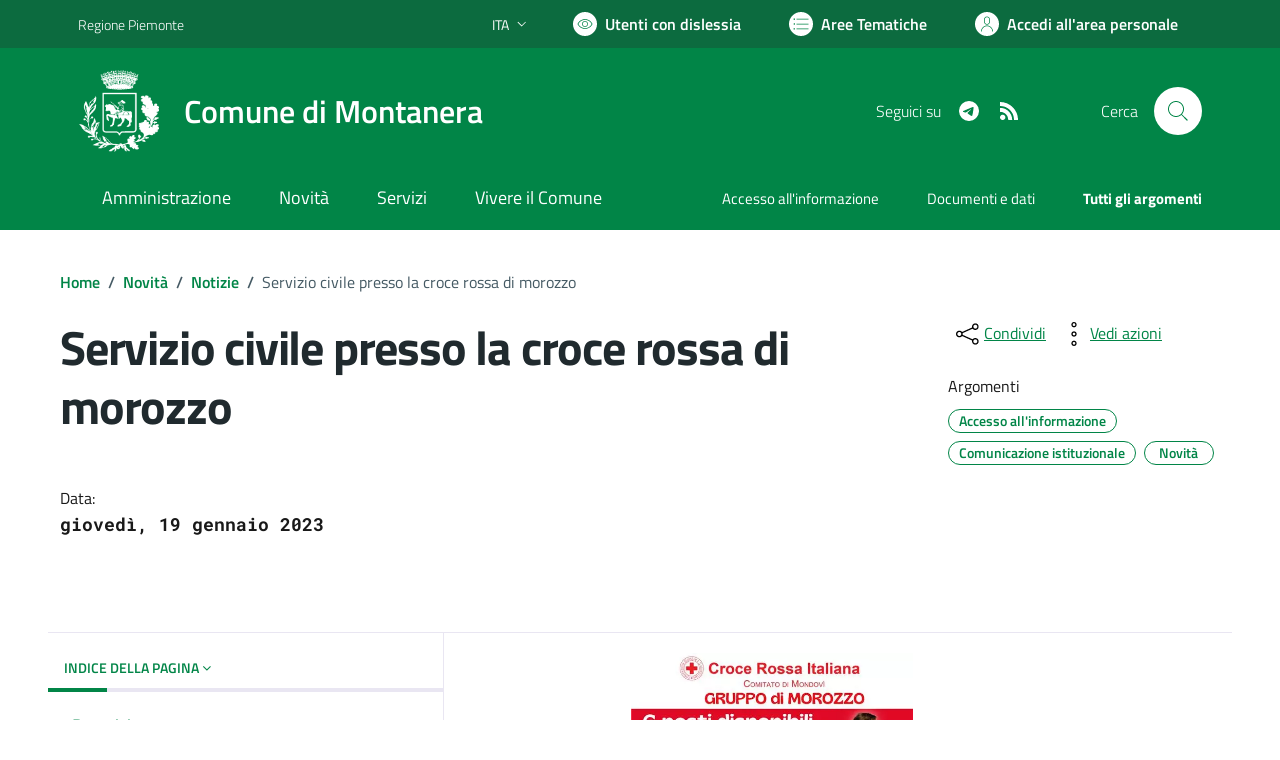

--- FILE ---
content_type: text/html; charset=utf-8
request_url: https://comune.montanera.cn.it/novita/news/195/SERVIZIO-CIVILE-PRESSO-LA-CROCE-ROSSA-DI-MOROZZO
body_size: 75366
content:


<!DOCTYPE html>
<html lang="it">
<head><meta charset="utf-8" /><meta http-equiv="X-UA-Compatible" content="IE=edge" /><meta http-equiv="Content-Language" content="en" /><meta http-equiv="Content-Type" content="text/html; charset=utf-8" /><title>
	SERVIZIO CIVILE PRESSO LA CROCE ROSSA DI MOROZZO
</title>

    <!-- FAVICONS -->
    <link rel="shortcut icon" href="/img/comune_iconified/favicon.ico" type="image/x-icon" /><link rel="apple-touch-icon" href="/img/comune_iconified/apple-touch-icon.png" /><link rel="apple-touch-icon" sizes="57x57" href="/img/comune_iconified/apple-touch-icon-57x57.png" /><link rel="apple-touch-icon" sizes="72x72" href="/img/comune_iconified/apple-touch-icon-72x72.png" /><link rel="apple-touch-icon" sizes="76x76" href="/img/comune_iconified/apple-touch-icon-76x76.png" /><link rel="apple-touch-icon" sizes="114x114" href="/img/comune_iconified/apple-touch-icon-114x114.png" /><link rel="apple-touch-icon" sizes="120x120" href="/img/comune_iconified/apple-touch-icon-120x120.png" /><link rel="apple-touch-icon" sizes="144x144" href="/img/comune_iconified/apple-touch-icon-144x144.png" /><link rel="apple-touch-icon" sizes="152x152" href="/img/comune_iconified/apple-touch-icon-152x152.png" /><link rel="apple-touch-icon" sizes="180x180" href="/img/comune_iconified/apple-touch-icon-180x180.png" /><meta name="viewport" content="width=device-width,initial-scale=1" /><meta name="description" content="Sono aperte le iscrizioni per il servizio civile presso la C..." /><link id="linkcsshome" rel="stylesheet" href="/assets/bootstrap-italia/dist/css/bootstrap-italia-comuni.min.css" /><link rel="stylesheet" href="/assets/css/style.css" /><link rel="stylesheet" href="/cic.css" />


	<!-- Jquery - temporaneamente inline -->
    <script>/*! jQuery v3.6.1 | (c) OpenJS Foundation and other contributors | jquery.org/license */
        !function (e, t) { "use strict"; "object" == typeof module && "object" == typeof module.exports ? module.exports = e.document ? t(e, !0) : function (e) { if (!e.document) throw new Error("jQuery requires a window with a document"); return t(e) } : t(e) }("undefined" != typeof window ? window : this, function (C, e) { "use strict"; var t = [], r = Object.getPrototypeOf, s = t.slice, g = t.flat ? function (e) { return t.flat.call(e) } : function (e) { return t.concat.apply([], e) }, u = t.push, i = t.indexOf, n = {}, o = n.toString, y = n.hasOwnProperty, a = y.toString, l = a.call(Object), v = {}, m = function (e) { return "function" == typeof e && "number" != typeof e.nodeType && "function" != typeof e.item }, x = function (e) { return null != e && e === e.window }, E = C.document, c = { type: !0, src: !0, nonce: !0, noModule: !0 }; function b(e, t, n) { var r, i, o = (n = n || E).createElement("script"); if (o.text = e, t) for (r in c) (i = t[r] || t.getAttribute && t.getAttribute(r)) && o.setAttribute(r, i); n.head.appendChild(o).parentNode.removeChild(o) } function w(e) { return null == e ? e + "" : "object" == typeof e || "function" == typeof e ? n[o.call(e)] || "object" : typeof e } var f = "3.6.1", S = function (e, t) { return new S.fn.init(e, t) }; function p(e) { var t = !!e && "length" in e && e.length, n = w(e); return !m(e) && !x(e) && ("array" === n || 0 === t || "number" == typeof t && 0 < t && t - 1 in e) } S.fn = S.prototype = { jquery: f, constructor: S, length: 0, toArray: function () { return s.call(this) }, get: function (e) { return null == e ? s.call(this) : e < 0 ? this[e + this.length] : this[e] }, pushStack: function (e) { var t = S.merge(this.constructor(), e); return t.prevObject = this, t }, each: function (e) { return S.each(this, e) }, map: function (n) { return this.pushStack(S.map(this, function (e, t) { return n.call(e, t, e) })) }, slice: function () { return this.pushStack(s.apply(this, arguments)) }, first: function () { return this.eq(0) }, last: function () { return this.eq(-1) }, even: function () { return this.pushStack(S.grep(this, function (e, t) { return (t + 1) % 2 })) }, odd: function () { return this.pushStack(S.grep(this, function (e, t) { return t % 2 })) }, eq: function (e) { var t = this.length, n = +e + (e < 0 ? t : 0); return this.pushStack(0 <= n && n < t ? [this[n]] : []) }, end: function () { return this.prevObject || this.constructor() }, push: u, sort: t.sort, splice: t.splice }, S.extend = S.fn.extend = function () { var e, t, n, r, i, o, a = arguments[0] || {}, s = 1, u = arguments.length, l = !1; for ("boolean" == typeof a && (l = a, a = arguments[s] || {}, s++), "object" == typeof a || m(a) || (a = {}), s === u && (a = this, s--); s < u; s++)if (null != (e = arguments[s])) for (t in e) r = e[t], "__proto__" !== t && a !== r && (l && r && (S.isPlainObject(r) || (i = Array.isArray(r))) ? (n = a[t], o = i && !Array.isArray(n) ? [] : i || S.isPlainObject(n) ? n : {}, i = !1, a[t] = S.extend(l, o, r)) : void 0 !== r && (a[t] = r)); return a }, S.extend({ expando: "jQuery" + (f + Math.random()).replace(/\D/g, ""), isReady: !0, error: function (e) { throw new Error(e) }, noop: function () { }, isPlainObject: function (e) { var t, n; return !(!e || "[object Object]" !== o.call(e)) && (!(t = r(e)) || "function" == typeof (n = y.call(t, "constructor") && t.constructor) && a.call(n) === l) }, isEmptyObject: function (e) { var t; for (t in e) return !1; return !0 }, globalEval: function (e, t, n) { b(e, { nonce: t && t.nonce }, n) }, each: function (e, t) { var n, r = 0; if (p(e)) { for (n = e.length; r < n; r++)if (!1 === t.call(e[r], r, e[r])) break } else for (r in e) if (!1 === t.call(e[r], r, e[r])) break; return e }, makeArray: function (e, t) { var n = t || []; return null != e && (p(Object(e)) ? S.merge(n, "string" == typeof e ? [e] : e) : u.call(n, e)), n }, inArray: function (e, t, n) { return null == t ? -1 : i.call(t, e, n) }, merge: function (e, t) { for (var n = +t.length, r = 0, i = e.length; r < n; r++)e[i++] = t[r]; return e.length = i, e }, grep: function (e, t, n) { for (var r = [], i = 0, o = e.length, a = !n; i < o; i++)!t(e[i], i) !== a && r.push(e[i]); return r }, map: function (e, t, n) { var r, i, o = 0, a = []; if (p(e)) for (r = e.length; o < r; o++)null != (i = t(e[o], o, n)) && a.push(i); else for (o in e) null != (i = t(e[o], o, n)) && a.push(i); return g(a) }, guid: 1, support: v }), "function" == typeof Symbol && (S.fn[Symbol.iterator] = t[Symbol.iterator]), S.each("Boolean Number String Function Array Date RegExp Object Error Symbol".split(" "), function (e, t) { n["[object " + t + "]"] = t.toLowerCase() }); var d = function (n) { var e, d, b, o, i, h, f, g, w, u, l, T, C, a, E, y, s, c, v, S = "sizzle" + 1 * new Date, p = n.document, k = 0, r = 0, m = ue(), x = ue(), A = ue(), N = ue(), j = function (e, t) { return e === t && (l = !0), 0 }, D = {}.hasOwnProperty, t = [], q = t.pop, L = t.push, H = t.push, O = t.slice, P = function (e, t) { for (var n = 0, r = e.length; n < r; n++)if (e[n] === t) return n; return -1 }, R = "checked|selected|async|autofocus|autoplay|controls|defer|disabled|hidden|ismap|loop|multiple|open|readonly|required|scoped", M = "[\\x20\\t\\r\\n\\f]", I = "(?:\\\\[\\da-fA-F]{1,6}" + M + "?|\\\\[^\\r\\n\\f]|[\\w-]|[^\0-\\x7f])+", W = "\\[" + M + "*(" + I + ")(?:" + M + "*([*^$|!~]?=)" + M + "*(?:'((?:\\\\.|[^\\\\'])*)'|\"((?:\\\\.|[^\\\\\"])*)\"|(" + I + "))|)" + M + "*\\]", F = ":(" + I + ")(?:\\((('((?:\\\\.|[^\\\\'])*)'|\"((?:\\\\.|[^\\\\\"])*)\")|((?:\\\\.|[^\\\\()[\\]]|" + W + ")*)|.*)\\)|)", $ = new RegExp(M + "+", "g"), B = new RegExp("^" + M + "+|((?:^|[^\\\\])(?:\\\\.)*)" + M + "+$", "g"), _ = new RegExp("^" + M + "*," + M + "*"), z = new RegExp("^" + M + "*([>+~]|" + M + ")" + M + "*"), U = new RegExp(M + "|>"), X = new RegExp(F), V = new RegExp("^" + I + "$"), G = { ID: new RegExp("^#(" + I + ")"), CLASS: new RegExp("^\\.(" + I + ")"), TAG: new RegExp("^(" + I + "|[*])"), ATTR: new RegExp("^" + W), PSEUDO: new RegExp("^" + F), CHILD: new RegExp("^:(only|first|last|nth|nth-last)-(child|of-type)(?:\\(" + M + "*(even|odd|(([+-]|)(\\d*)n|)" + M + "*(?:([+-]|)" + M + "*(\\d+)|))" + M + "*\\)|)", "i"), bool: new RegExp("^(?:" + R + ")$", "i"), needsContext: new RegExp("^" + M + "*[>+~]|:(even|odd|eq|gt|lt|nth|first|last)(?:\\(" + M + "*((?:-\\d)?\\d*)" + M + "*\\)|)(?=[^-]|$)", "i") }, Y = /HTML$/i, Q = /^(?:input|select|textarea|button)$/i, J = /^h\d$/i, K = /^[^{]+\{\s*\[native \w/, Z = /^(?:#([\w-]+)|(\w+)|\.([\w-]+))$/, ee = /[+~]/, te = new RegExp("\\\\[\\da-fA-F]{1,6}" + M + "?|\\\\([^\\r\\n\\f])", "g"), ne = function (e, t) { var n = "0x" + e.slice(1) - 65536; return t || (n < 0 ? String.fromCharCode(n + 65536) : String.fromCharCode(n >> 10 | 55296, 1023 & n | 56320)) }, re = /([\0-\x1f\x7f]|^-?\d)|^-$|[^\0-\x1f\x7f-\uFFFF\w-]/g, ie = function (e, t) { return t ? "\0" === e ? "\ufffd" : e.slice(0, -1) + "\\" + e.charCodeAt(e.length - 1).toString(16) + " " : "\\" + e }, oe = function () { T() }, ae = be(function (e) { return !0 === e.disabled && "fieldset" === e.nodeName.toLowerCase() }, { dir: "parentNode", next: "legend" }); try { H.apply(t = O.call(p.childNodes), p.childNodes), t[p.childNodes.length].nodeType } catch (e) { H = { apply: t.length ? function (e, t) { L.apply(e, O.call(t)) } : function (e, t) { var n = e.length, r = 0; while (e[n++] = t[r++]); e.length = n - 1 } } } function se(t, e, n, r) { var i, o, a, s, u, l, c, f = e && e.ownerDocument, p = e ? e.nodeType : 9; if (n = n || [], "string" != typeof t || !t || 1 !== p && 9 !== p && 11 !== p) return n; if (!r && (T(e), e = e || C, E)) { if (11 !== p && (u = Z.exec(t))) if (i = u[1]) { if (9 === p) { if (!(a = e.getElementById(i))) return n; if (a.id === i) return n.push(a), n } else if (f && (a = f.getElementById(i)) && v(e, a) && a.id === i) return n.push(a), n } else { if (u[2]) return H.apply(n, e.getElementsByTagName(t)), n; if ((i = u[3]) && d.getElementsByClassName && e.getElementsByClassName) return H.apply(n, e.getElementsByClassName(i)), n } if (d.qsa && !N[t + " "] && (!y || !y.test(t)) && (1 !== p || "object" !== e.nodeName.toLowerCase())) { if (c = t, f = e, 1 === p && (U.test(t) || z.test(t))) { (f = ee.test(t) && ve(e.parentNode) || e) === e && d.scope || ((s = e.getAttribute("id")) ? s = s.replace(re, ie) : e.setAttribute("id", s = S)), o = (l = h(t)).length; while (o--) l[o] = (s ? "#" + s : ":scope") + " " + xe(l[o]); c = l.join(",") } try { return H.apply(n, f.querySelectorAll(c)), n } catch (e) { N(t, !0) } finally { s === S && e.removeAttribute("id") } } } return g(t.replace(B, "$1"), e, n, r) } function ue() { var r = []; return function e(t, n) { return r.push(t + " ") > b.cacheLength && delete e[r.shift()], e[t + " "] = n } } function le(e) { return e[S] = !0, e } function ce(e) { var t = C.createElement("fieldset"); try { return !!e(t) } catch (e) { return !1 } finally { t.parentNode && t.parentNode.removeChild(t), t = null } } function fe(e, t) { var n = e.split("|"), r = n.length; while (r--) b.attrHandle[n[r]] = t } function pe(e, t) { var n = t && e, r = n && 1 === e.nodeType && 1 === t.nodeType && e.sourceIndex - t.sourceIndex; if (r) return r; if (n) while (n = n.nextSibling) if (n === t) return -1; return e ? 1 : -1 } function de(t) { return function (e) { return "input" === e.nodeName.toLowerCase() && e.type === t } } function he(n) { return function (e) { var t = e.nodeName.toLowerCase(); return ("input" === t || "button" === t) && e.type === n } } function ge(t) { return function (e) { return "form" in e ? e.parentNode && !1 === e.disabled ? "label" in e ? "label" in e.parentNode ? e.parentNode.disabled === t : e.disabled === t : e.isDisabled === t || e.isDisabled !== !t && ae(e) === t : e.disabled === t : "label" in e && e.disabled === t } } function ye(a) { return le(function (o) { return o = +o, le(function (e, t) { var n, r = a([], e.length, o), i = r.length; while (i--) e[n = r[i]] && (e[n] = !(t[n] = e[n])) }) }) } function ve(e) { return e && "undefined" != typeof e.getElementsByTagName && e } for (e in d = se.support = {}, i = se.isXML = function (e) { var t = e && e.namespaceURI, n = e && (e.ownerDocument || e).documentElement; return !Y.test(t || n && n.nodeName || "HTML") }, T = se.setDocument = function (e) { var t, n, r = e ? e.ownerDocument || e : p; return r != C && 9 === r.nodeType && r.documentElement && (a = (C = r).documentElement, E = !i(C), p != C && (n = C.defaultView) && n.top !== n && (n.addEventListener ? n.addEventListener("unload", oe, !1) : n.attachEvent && n.attachEvent("onunload", oe)), d.scope = ce(function (e) { return a.appendChild(e).appendChild(C.createElement("div")), "undefined" != typeof e.querySelectorAll && !e.querySelectorAll(":scope fieldset div").length }), d.attributes = ce(function (e) { return e.className = "i", !e.getAttribute("className") }), d.getElementsByTagName = ce(function (e) { return e.appendChild(C.createComment("")), !e.getElementsByTagName("*").length }), d.getElementsByClassName = K.test(C.getElementsByClassName), d.getById = ce(function (e) { return a.appendChild(e).id = S, !C.getElementsByName || !C.getElementsByName(S).length }), d.getById ? (b.filter.ID = function (e) { var t = e.replace(te, ne); return function (e) { return e.getAttribute("id") === t } }, b.find.ID = function (e, t) { if ("undefined" != typeof t.getElementById && E) { var n = t.getElementById(e); return n ? [n] : [] } }) : (b.filter.ID = function (e) { var n = e.replace(te, ne); return function (e) { var t = "undefined" != typeof e.getAttributeNode && e.getAttributeNode("id"); return t && t.value === n } }, b.find.ID = function (e, t) { if ("undefined" != typeof t.getElementById && E) { var n, r, i, o = t.getElementById(e); if (o) { if ((n = o.getAttributeNode("id")) && n.value === e) return [o]; i = t.getElementsByName(e), r = 0; while (o = i[r++]) if ((n = o.getAttributeNode("id")) && n.value === e) return [o] } return [] } }), b.find.TAG = d.getElementsByTagName ? function (e, t) { return "undefined" != typeof t.getElementsByTagName ? t.getElementsByTagName(e) : d.qsa ? t.querySelectorAll(e) : void 0 } : function (e, t) { var n, r = [], i = 0, o = t.getElementsByTagName(e); if ("*" === e) { while (n = o[i++]) 1 === n.nodeType && r.push(n); return r } return o }, b.find.CLASS = d.getElementsByClassName && function (e, t) { if ("undefined" != typeof t.getElementsByClassName && E) return t.getElementsByClassName(e) }, s = [], y = [], (d.qsa = K.test(C.querySelectorAll)) && (ce(function (e) { var t; a.appendChild(e).innerHTML = "<a id='" + S + "'></a><select id='" + S + "-\r\\' msallowcapture=''><option selected=''></option></select>", e.querySelectorAll("[msallowcapture^='']").length && y.push("[*^$]=" + M + "*(?:''|\"\")"), e.querySelectorAll("[selected]").length || y.push("\\[" + M + "*(?:value|" + R + ")"), e.querySelectorAll("[id~=" + S + "-]").length || y.push("~="), (t = C.createElement("input")).setAttribute("name", ""), e.appendChild(t), e.querySelectorAll("[name='']").length || y.push("\\[" + M + "*name" + M + "*=" + M + "*(?:''|\"\")"), e.querySelectorAll(":checked").length || y.push(":checked"), e.querySelectorAll("a#" + S + "+*").length || y.push(".#.+[+~]"), e.querySelectorAll("\\\f"), y.push("[\\r\\n\\f]") }), ce(function (e) { e.innerHTML = "<a href='' disabled='disabled'></a><select disabled='disabled'><option/></select>"; var t = C.createElement("input"); t.setAttribute("type", "hidden"), e.appendChild(t).setAttribute("name", "D"), e.querySelectorAll("[name=d]").length && y.push("name" + M + "*[*^$|!~]?="), 2 !== e.querySelectorAll(":enabled").length && y.push(":enabled", ":disabled"), a.appendChild(e).disabled = !0, 2 !== e.querySelectorAll(":disabled").length && y.push(":enabled", ":disabled"), e.querySelectorAll("*,:x"), y.push(",.*:") })), (d.matchesSelector = K.test(c = a.matches || a.webkitMatchesSelector || a.mozMatchesSelector || a.oMatchesSelector || a.msMatchesSelector)) && ce(function (e) { d.disconnectedMatch = c.call(e, "*"), c.call(e, "[s!='']:x"), s.push("!=", F) }), y = y.length && new RegExp(y.join("|")), s = s.length && new RegExp(s.join("|")), t = K.test(a.compareDocumentPosition), v = t || K.test(a.contains) ? function (e, t) { var n = 9 === e.nodeType ? e.documentElement : e, r = t && t.parentNode; return e === r || !(!r || 1 !== r.nodeType || !(n.contains ? n.contains(r) : e.compareDocumentPosition && 16 & e.compareDocumentPosition(r))) } : function (e, t) { if (t) while (t = t.parentNode) if (t === e) return !0; return !1 }, j = t ? function (e, t) { if (e === t) return l = !0, 0; var n = !e.compareDocumentPosition - !t.compareDocumentPosition; return n || (1 & (n = (e.ownerDocument || e) == (t.ownerDocument || t) ? e.compareDocumentPosition(t) : 1) || !d.sortDetached && t.compareDocumentPosition(e) === n ? e == C || e.ownerDocument == p && v(p, e) ? -1 : t == C || t.ownerDocument == p && v(p, t) ? 1 : u ? P(u, e) - P(u, t) : 0 : 4 & n ? -1 : 1) } : function (e, t) { if (e === t) return l = !0, 0; var n, r = 0, i = e.parentNode, o = t.parentNode, a = [e], s = [t]; if (!i || !o) return e == C ? -1 : t == C ? 1 : i ? -1 : o ? 1 : u ? P(u, e) - P(u, t) : 0; if (i === o) return pe(e, t); n = e; while (n = n.parentNode) a.unshift(n); n = t; while (n = n.parentNode) s.unshift(n); while (a[r] === s[r]) r++; return r ? pe(a[r], s[r]) : a[r] == p ? -1 : s[r] == p ? 1 : 0 }), C }, se.matches = function (e, t) { return se(e, null, null, t) }, se.matchesSelector = function (e, t) { if (T(e), d.matchesSelector && E && !N[t + " "] && (!s || !s.test(t)) && (!y || !y.test(t))) try { var n = c.call(e, t); if (n || d.disconnectedMatch || e.document && 11 !== e.document.nodeType) return n } catch (e) { N(t, !0) } return 0 < se(t, C, null, [e]).length }, se.contains = function (e, t) { return (e.ownerDocument || e) != C && T(e), v(e, t) }, se.attr = function (e, t) { (e.ownerDocument || e) != C && T(e); var n = b.attrHandle[t.toLowerCase()], r = n && D.call(b.attrHandle, t.toLowerCase()) ? n(e, t, !E) : void 0; return void 0 !== r ? r : d.attributes || !E ? e.getAttribute(t) : (r = e.getAttributeNode(t)) && r.specified ? r.value : null }, se.escape = function (e) { return (e + "").replace(re, ie) }, se.error = function (e) { throw new Error("Syntax error, unrecognized expression: " + e) }, se.uniqueSort = function (e) { var t, n = [], r = 0, i = 0; if (l = !d.detectDuplicates, u = !d.sortStable && e.slice(0), e.sort(j), l) { while (t = e[i++]) t === e[i] && (r = n.push(i)); while (r--) e.splice(n[r], 1) } return u = null, e }, o = se.getText = function (e) { var t, n = "", r = 0, i = e.nodeType; if (i) { if (1 === i || 9 === i || 11 === i) { if ("string" == typeof e.textContent) return e.textContent; for (e = e.firstChild; e; e = e.nextSibling)n += o(e) } else if (3 === i || 4 === i) return e.nodeValue } else while (t = e[r++]) n += o(t); return n }, (b = se.selectors = { cacheLength: 50, createPseudo: le, match: G, attrHandle: {}, find: {}, relative: { ">": { dir: "parentNode", first: !0 }, " ": { dir: "parentNode" }, "+": { dir: "previousSibling", first: !0 }, "~": { dir: "previousSibling" } }, preFilter: { ATTR: function (e) { return e[1] = e[1].replace(te, ne), e[3] = (e[3] || e[4] || e[5] || "").replace(te, ne), "~=" === e[2] && (e[3] = " " + e[3] + " "), e.slice(0, 4) }, CHILD: function (e) { return e[1] = e[1].toLowerCase(), "nth" === e[1].slice(0, 3) ? (e[3] || se.error(e[0]), e[4] = +(e[4] ? e[5] + (e[6] || 1) : 2 * ("even" === e[3] || "odd" === e[3])), e[5] = +(e[7] + e[8] || "odd" === e[3])) : e[3] && se.error(e[0]), e }, PSEUDO: function (e) { var t, n = !e[6] && e[2]; return G.CHILD.test(e[0]) ? null : (e[3] ? e[2] = e[4] || e[5] || "" : n && X.test(n) && (t = h(n, !0)) && (t = n.indexOf(")", n.length - t) - n.length) && (e[0] = e[0].slice(0, t), e[2] = n.slice(0, t)), e.slice(0, 3)) } }, filter: { TAG: function (e) { var t = e.replace(te, ne).toLowerCase(); return "*" === e ? function () { return !0 } : function (e) { return e.nodeName && e.nodeName.toLowerCase() === t } }, CLASS: function (e) { var t = m[e + " "]; return t || (t = new RegExp("(^|" + M + ")" + e + "(" + M + "|$)")) && m(e, function (e) { return t.test("string" == typeof e.className && e.className || "undefined" != typeof e.getAttribute && e.getAttribute("class") || "") }) }, ATTR: function (n, r, i) { return function (e) { var t = se.attr(e, n); return null == t ? "!=" === r : !r || (t += "", "=" === r ? t === i : "!=" === r ? t !== i : "^=" === r ? i && 0 === t.indexOf(i) : "*=" === r ? i && -1 < t.indexOf(i) : "$=" === r ? i && t.slice(-i.length) === i : "~=" === r ? -1 < (" " + t.replace($, " ") + " ").indexOf(i) : "|=" === r && (t === i || t.slice(0, i.length + 1) === i + "-")) } }, CHILD: function (h, e, t, g, y) { var v = "nth" !== h.slice(0, 3), m = "last" !== h.slice(-4), x = "of-type" === e; return 1 === g && 0 === y ? function (e) { return !!e.parentNode } : function (e, t, n) { var r, i, o, a, s, u, l = v !== m ? "nextSibling" : "previousSibling", c = e.parentNode, f = x && e.nodeName.toLowerCase(), p = !n && !x, d = !1; if (c) { if (v) { while (l) { a = e; while (a = a[l]) if (x ? a.nodeName.toLowerCase() === f : 1 === a.nodeType) return !1; u = l = "only" === h && !u && "nextSibling" } return !0 } if (u = [m ? c.firstChild : c.lastChild], m && p) { d = (s = (r = (i = (o = (a = c)[S] || (a[S] = {}))[a.uniqueID] || (o[a.uniqueID] = {}))[h] || [])[0] === k && r[1]) && r[2], a = s && c.childNodes[s]; while (a = ++s && a && a[l] || (d = s = 0) || u.pop()) if (1 === a.nodeType && ++d && a === e) { i[h] = [k, s, d]; break } } else if (p && (d = s = (r = (i = (o = (a = e)[S] || (a[S] = {}))[a.uniqueID] || (o[a.uniqueID] = {}))[h] || [])[0] === k && r[1]), !1 === d) while (a = ++s && a && a[l] || (d = s = 0) || u.pop()) if ((x ? a.nodeName.toLowerCase() === f : 1 === a.nodeType) && ++d && (p && ((i = (o = a[S] || (a[S] = {}))[a.uniqueID] || (o[a.uniqueID] = {}))[h] = [k, d]), a === e)) break; return (d -= y) === g || d % g == 0 && 0 <= d / g } } }, PSEUDO: function (e, o) { var t, a = b.pseudos[e] || b.setFilters[e.toLowerCase()] || se.error("unsupported pseudo: " + e); return a[S] ? a(o) : 1 < a.length ? (t = [e, e, "", o], b.setFilters.hasOwnProperty(e.toLowerCase()) ? le(function (e, t) { var n, r = a(e, o), i = r.length; while (i--) e[n = P(e, r[i])] = !(t[n] = r[i]) }) : function (e) { return a(e, 0, t) }) : a } }, pseudos: { not: le(function (e) { var r = [], i = [], s = f(e.replace(B, "$1")); return s[S] ? le(function (e, t, n, r) { var i, o = s(e, null, r, []), a = e.length; while (a--) (i = o[a]) && (e[a] = !(t[a] = i)) }) : function (e, t, n) { return r[0] = e, s(r, null, n, i), r[0] = null, !i.pop() } }), has: le(function (t) { return function (e) { return 0 < se(t, e).length } }), contains: le(function (t) { return t = t.replace(te, ne), function (e) { return -1 < (e.textContent || o(e)).indexOf(t) } }), lang: le(function (n) { return V.test(n || "") || se.error("unsupported lang: " + n), n = n.replace(te, ne).toLowerCase(), function (e) { var t; do { if (t = E ? e.lang : e.getAttribute("xml:lang") || e.getAttribute("lang")) return (t = t.toLowerCase()) === n || 0 === t.indexOf(n + "-") } while ((e = e.parentNode) && 1 === e.nodeType); return !1 } }), target: function (e) { var t = n.location && n.location.hash; return t && t.slice(1) === e.id }, root: function (e) { return e === a }, focus: function (e) { return e === C.activeElement && (!C.hasFocus || C.hasFocus()) && !!(e.type || e.href || ~e.tabIndex) }, enabled: ge(!1), disabled: ge(!0), checked: function (e) { var t = e.nodeName.toLowerCase(); return "input" === t && !!e.checked || "option" === t && !!e.selected }, selected: function (e) { return e.parentNode && e.parentNode.selectedIndex, !0 === e.selected }, empty: function (e) { for (e = e.firstChild; e; e = e.nextSibling)if (e.nodeType < 6) return !1; return !0 }, parent: function (e) { return !b.pseudos.empty(e) }, header: function (e) { return J.test(e.nodeName) }, input: function (e) { return Q.test(e.nodeName) }, button: function (e) { var t = e.nodeName.toLowerCase(); return "input" === t && "button" === e.type || "button" === t }, text: function (e) { var t; return "input" === e.nodeName.toLowerCase() && "text" === e.type && (null == (t = e.getAttribute("type")) || "text" === t.toLowerCase()) }, first: ye(function () { return [0] }), last: ye(function (e, t) { return [t - 1] }), eq: ye(function (e, t, n) { return [n < 0 ? n + t : n] }), even: ye(function (e, t) { for (var n = 0; n < t; n += 2)e.push(n); return e }), odd: ye(function (e, t) { for (var n = 1; n < t; n += 2)e.push(n); return e }), lt: ye(function (e, t, n) { for (var r = n < 0 ? n + t : t < n ? t : n; 0 <= --r;)e.push(r); return e }), gt: ye(function (e, t, n) { for (var r = n < 0 ? n + t : n; ++r < t;)e.push(r); return e }) } }).pseudos.nth = b.pseudos.eq, { radio: !0, checkbox: !0, file: !0, password: !0, image: !0 }) b.pseudos[e] = de(e); for (e in { submit: !0, reset: !0 }) b.pseudos[e] = he(e); function me() { } function xe(e) { for (var t = 0, n = e.length, r = ""; t < n; t++)r += e[t].value; return r } function be(s, e, t) { var u = e.dir, l = e.next, c = l || u, f = t && "parentNode" === c, p = r++; return e.first ? function (e, t, n) { while (e = e[u]) if (1 === e.nodeType || f) return s(e, t, n); return !1 } : function (e, t, n) { var r, i, o, a = [k, p]; if (n) { while (e = e[u]) if ((1 === e.nodeType || f) && s(e, t, n)) return !0 } else while (e = e[u]) if (1 === e.nodeType || f) if (i = (o = e[S] || (e[S] = {}))[e.uniqueID] || (o[e.uniqueID] = {}), l && l === e.nodeName.toLowerCase()) e = e[u] || e; else { if ((r = i[c]) && r[0] === k && r[1] === p) return a[2] = r[2]; if ((i[c] = a)[2] = s(e, t, n)) return !0 } return !1 } } function we(i) { return 1 < i.length ? function (e, t, n) { var r = i.length; while (r--) if (!i[r](e, t, n)) return !1; return !0 } : i[0] } function Te(e, t, n, r, i) { for (var o, a = [], s = 0, u = e.length, l = null != t; s < u; s++)(o = e[s]) && (n && !n(o, r, i) || (a.push(o), l && t.push(s))); return a } function Ce(d, h, g, y, v, e) { return y && !y[S] && (y = Ce(y)), v && !v[S] && (v = Ce(v, e)), le(function (e, t, n, r) { var i, o, a, s = [], u = [], l = t.length, c = e || function (e, t, n) { for (var r = 0, i = t.length; r < i; r++)se(e, t[r], n); return n }(h || "*", n.nodeType ? [n] : n, []), f = !d || !e && h ? c : Te(c, s, d, n, r), p = g ? v || (e ? d : l || y) ? [] : t : f; if (g && g(f, p, n, r), y) { i = Te(p, u), y(i, [], n, r), o = i.length; while (o--) (a = i[o]) && (p[u[o]] = !(f[u[o]] = a)) } if (e) { if (v || d) { if (v) { i = [], o = p.length; while (o--) (a = p[o]) && i.push(f[o] = a); v(null, p = [], i, r) } o = p.length; while (o--) (a = p[o]) && -1 < (i = v ? P(e, a) : s[o]) && (e[i] = !(t[i] = a)) } } else p = Te(p === t ? p.splice(l, p.length) : p), v ? v(null, t, p, r) : H.apply(t, p) }) } function Ee(e) { for (var i, t, n, r = e.length, o = b.relative[e[0].type], a = o || b.relative[" "], s = o ? 1 : 0, u = be(function (e) { return e === i }, a, !0), l = be(function (e) { return -1 < P(i, e) }, a, !0), c = [function (e, t, n) { var r = !o && (n || t !== w) || ((i = t).nodeType ? u(e, t, n) : l(e, t, n)); return i = null, r }]; s < r; s++)if (t = b.relative[e[s].type]) c = [be(we(c), t)]; else { if ((t = b.filter[e[s].type].apply(null, e[s].matches))[S]) { for (n = ++s; n < r; n++)if (b.relative[e[n].type]) break; return Ce(1 < s && we(c), 1 < s && xe(e.slice(0, s - 1).concat({ value: " " === e[s - 2].type ? "*" : "" })).replace(B, "$1"), t, s < n && Ee(e.slice(s, n)), n < r && Ee(e = e.slice(n)), n < r && xe(e)) } c.push(t) } return we(c) } return me.prototype = b.filters = b.pseudos, b.setFilters = new me, h = se.tokenize = function (e, t) { var n, r, i, o, a, s, u, l = x[e + " "]; if (l) return t ? 0 : l.slice(0); a = e, s = [], u = b.preFilter; while (a) { for (o in n && !(r = _.exec(a)) || (r && (a = a.slice(r[0].length) || a), s.push(i = [])), n = !1, (r = z.exec(a)) && (n = r.shift(), i.push({ value: n, type: r[0].replace(B, " ") }), a = a.slice(n.length)), b.filter) !(r = G[o].exec(a)) || u[o] && !(r = u[o](r)) || (n = r.shift(), i.push({ value: n, type: o, matches: r }), a = a.slice(n.length)); if (!n) break } return t ? a.length : a ? se.error(e) : x(e, s).slice(0) }, f = se.compile = function (e, t) { var n, y, v, m, x, r, i = [], o = [], a = A[e + " "]; if (!a) { t || (t = h(e)), n = t.length; while (n--) (a = Ee(t[n]))[S] ? i.push(a) : o.push(a); (a = A(e, (y = o, m = 0 < (v = i).length, x = 0 < y.length, r = function (e, t, n, r, i) { var o, a, s, u = 0, l = "0", c = e && [], f = [], p = w, d = e || x && b.find.TAG("*", i), h = k += null == p ? 1 : Math.random() || .1, g = d.length; for (i && (w = t == C || t || i); l !== g && null != (o = d[l]); l++) { if (x && o) { a = 0, t || o.ownerDocument == C || (T(o), n = !E); while (s = y[a++]) if (s(o, t || C, n)) { r.push(o); break } i && (k = h) } m && ((o = !s && o) && u--, e && c.push(o)) } if (u += l, m && l !== u) { a = 0; while (s = v[a++]) s(c, f, t, n); if (e) { if (0 < u) while (l--) c[l] || f[l] || (f[l] = q.call(r)); f = Te(f) } H.apply(r, f), i && !e && 0 < f.length && 1 < u + v.length && se.uniqueSort(r) } return i && (k = h, w = p), c }, m ? le(r) : r))).selector = e } return a }, g = se.select = function (e, t, n, r) { var i, o, a, s, u, l = "function" == typeof e && e, c = !r && h(e = l.selector || e); if (n = n || [], 1 === c.length) { if (2 < (o = c[0] = c[0].slice(0)).length && "ID" === (a = o[0]).type && 9 === t.nodeType && E && b.relative[o[1].type]) { if (!(t = (b.find.ID(a.matches[0].replace(te, ne), t) || [])[0])) return n; l && (t = t.parentNode), e = e.slice(o.shift().value.length) } i = G.needsContext.test(e) ? 0 : o.length; while (i--) { if (a = o[i], b.relative[s = a.type]) break; if ((u = b.find[s]) && (r = u(a.matches[0].replace(te, ne), ee.test(o[0].type) && ve(t.parentNode) || t))) { if (o.splice(i, 1), !(e = r.length && xe(o))) return H.apply(n, r), n; break } } } return (l || f(e, c))(r, t, !E, n, !t || ee.test(e) && ve(t.parentNode) || t), n }, d.sortStable = S.split("").sort(j).join("") === S, d.detectDuplicates = !!l, T(), d.sortDetached = ce(function (e) { return 1 & e.compareDocumentPosition(C.createElement("fieldset")) }), ce(function (e) { return e.innerHTML = "<a href='#'></a>", "#" === e.firstChild.getAttribute("href") }) || fe("type|href|height|width", function (e, t, n) { if (!n) return e.getAttribute(t, "type" === t.toLowerCase() ? 1 : 2) }), d.attributes && ce(function (e) { return e.innerHTML = "<input/>", e.firstChild.setAttribute("value", ""), "" === e.firstChild.getAttribute("value") }) || fe("value", function (e, t, n) { if (!n && "input" === e.nodeName.toLowerCase()) return e.defaultValue }), ce(function (e) { return null == e.getAttribute("disabled") }) || fe(R, function (e, t, n) { var r; if (!n) return !0 === e[t] ? t.toLowerCase() : (r = e.getAttributeNode(t)) && r.specified ? r.value : null }), se }(C); S.find = d, S.expr = d.selectors, S.expr[":"] = S.expr.pseudos, S.uniqueSort = S.unique = d.uniqueSort, S.text = d.getText, S.isXMLDoc = d.isXML, S.contains = d.contains, S.escapeSelector = d.escape; var h = function (e, t, n) { var r = [], i = void 0 !== n; while ((e = e[t]) && 9 !== e.nodeType) if (1 === e.nodeType) { if (i && S(e).is(n)) break; r.push(e) } return r }, T = function (e, t) { for (var n = []; e; e = e.nextSibling)1 === e.nodeType && e !== t && n.push(e); return n }, k = S.expr.match.needsContext; function A(e, t) { return e.nodeName && e.nodeName.toLowerCase() === t.toLowerCase() } var N = /^<([a-z][^\/\0>:\x20\t\r\n\f]*)[\x20\t\r\n\f]*\/?>(?:<\/\1>|)$/i; function j(e, n, r) { return m(n) ? S.grep(e, function (e, t) { return !!n.call(e, t, e) !== r }) : n.nodeType ? S.grep(e, function (e) { return e === n !== r }) : "string" != typeof n ? S.grep(e, function (e) { return -1 < i.call(n, e) !== r }) : S.filter(n, e, r) } S.filter = function (e, t, n) { var r = t[0]; return n && (e = ":not(" + e + ")"), 1 === t.length && 1 === r.nodeType ? S.find.matchesSelector(r, e) ? [r] : [] : S.find.matches(e, S.grep(t, function (e) { return 1 === e.nodeType })) }, S.fn.extend({ find: function (e) { var t, n, r = this.length, i = this; if ("string" != typeof e) return this.pushStack(S(e).filter(function () { for (t = 0; t < r; t++)if (S.contains(i[t], this)) return !0 })); for (n = this.pushStack([]), t = 0; t < r; t++)S.find(e, i[t], n); return 1 < r ? S.uniqueSort(n) : n }, filter: function (e) { return this.pushStack(j(this, e || [], !1)) }, not: function (e) { return this.pushStack(j(this, e || [], !0)) }, is: function (e) { return !!j(this, "string" == typeof e && k.test(e) ? S(e) : e || [], !1).length } }); var D, q = /^(?:\s*(<[\w\W]+>)[^>]*|#([\w-]+))$/; (S.fn.init = function (e, t, n) { var r, i; if (!e) return this; if (n = n || D, "string" == typeof e) { if (!(r = "<" === e[0] && ">" === e[e.length - 1] && 3 <= e.length ? [null, e, null] : q.exec(e)) || !r[1] && t) return !t || t.jquery ? (t || n).find(e) : this.constructor(t).find(e); if (r[1]) { if (t = t instanceof S ? t[0] : t, S.merge(this, S.parseHTML(r[1], t && t.nodeType ? t.ownerDocument || t : E, !0)), N.test(r[1]) && S.isPlainObject(t)) for (r in t) m(this[r]) ? this[r](t[r]) : this.attr(r, t[r]); return this } return (i = E.getElementById(r[2])) && (this[0] = i, this.length = 1), this } return e.nodeType ? (this[0] = e, this.length = 1, this) : m(e) ? void 0 !== n.ready ? n.ready(e) : e(S) : S.makeArray(e, this) }).prototype = S.fn, D = S(E); var L = /^(?:parents|prev(?:Until|All))/, H = { children: !0, contents: !0, next: !0, prev: !0 }; function O(e, t) { while ((e = e[t]) && 1 !== e.nodeType); return e } S.fn.extend({ has: function (e) { var t = S(e, this), n = t.length; return this.filter(function () { for (var e = 0; e < n; e++)if (S.contains(this, t[e])) return !0 }) }, closest: function (e, t) { var n, r = 0, i = this.length, o = [], a = "string" != typeof e && S(e); if (!k.test(e)) for (; r < i; r++)for (n = this[r]; n && n !== t; n = n.parentNode)if (n.nodeType < 11 && (a ? -1 < a.index(n) : 1 === n.nodeType && S.find.matchesSelector(n, e))) { o.push(n); break } return this.pushStack(1 < o.length ? S.uniqueSort(o) : o) }, index: function (e) { return e ? "string" == typeof e ? i.call(S(e), this[0]) : i.call(this, e.jquery ? e[0] : e) : this[0] && this[0].parentNode ? this.first().prevAll().length : -1 }, add: function (e, t) { return this.pushStack(S.uniqueSort(S.merge(this.get(), S(e, t)))) }, addBack: function (e) { return this.add(null == e ? this.prevObject : this.prevObject.filter(e)) } }), S.each({ parent: function (e) { var t = e.parentNode; return t && 11 !== t.nodeType ? t : null }, parents: function (e) { return h(e, "parentNode") }, parentsUntil: function (e, t, n) { return h(e, "parentNode", n) }, next: function (e) { return O(e, "nextSibling") }, prev: function (e) { return O(e, "previousSibling") }, nextAll: function (e) { return h(e, "nextSibling") }, prevAll: function (e) { return h(e, "previousSibling") }, nextUntil: function (e, t, n) { return h(e, "nextSibling", n) }, prevUntil: function (e, t, n) { return h(e, "previousSibling", n) }, siblings: function (e) { return T((e.parentNode || {}).firstChild, e) }, children: function (e) { return T(e.firstChild) }, contents: function (e) { return null != e.contentDocument && r(e.contentDocument) ? e.contentDocument : (A(e, "template") && (e = e.content || e), S.merge([], e.childNodes)) } }, function (r, i) { S.fn[r] = function (e, t) { var n = S.map(this, i, e); return "Until" !== r.slice(-5) && (t = e), t && "string" == typeof t && (n = S.filter(t, n)), 1 < this.length && (H[r] || S.uniqueSort(n), L.test(r) && n.reverse()), this.pushStack(n) } }); var P = /[^\x20\t\r\n\f]+/g; function R(e) { return e } function M(e) { throw e } function I(e, t, n, r) { var i; try { e && m(i = e.promise) ? i.call(e).done(t).fail(n) : e && m(i = e.then) ? i.call(e, t, n) : t.apply(void 0, [e].slice(r)) } catch (e) { n.apply(void 0, [e]) } } S.Callbacks = function (r) { var e, n; r = "string" == typeof r ? (e = r, n = {}, S.each(e.match(P) || [], function (e, t) { n[t] = !0 }), n) : S.extend({}, r); var i, t, o, a, s = [], u = [], l = -1, c = function () { for (a = a || r.once, o = i = !0; u.length; l = -1) { t = u.shift(); while (++l < s.length) !1 === s[l].apply(t[0], t[1]) && r.stopOnFalse && (l = s.length, t = !1) } r.memory || (t = !1), i = !1, a && (s = t ? [] : "") }, f = { add: function () { return s && (t && !i && (l = s.length - 1, u.push(t)), function n(e) { S.each(e, function (e, t) { m(t) ? r.unique && f.has(t) || s.push(t) : t && t.length && "string" !== w(t) && n(t) }) }(arguments), t && !i && c()), this }, remove: function () { return S.each(arguments, function (e, t) { var n; while (-1 < (n = S.inArray(t, s, n))) s.splice(n, 1), n <= l && l-- }), this }, has: function (e) { return e ? -1 < S.inArray(e, s) : 0 < s.length }, empty: function () { return s && (s = []), this }, disable: function () { return a = u = [], s = t = "", this }, disabled: function () { return !s }, lock: function () { return a = u = [], t || i || (s = t = ""), this }, locked: function () { return !!a }, fireWith: function (e, t) { return a || (t = [e, (t = t || []).slice ? t.slice() : t], u.push(t), i || c()), this }, fire: function () { return f.fireWith(this, arguments), this }, fired: function () { return !!o } }; return f }, S.extend({ Deferred: function (e) { var o = [["notify", "progress", S.Callbacks("memory"), S.Callbacks("memory"), 2], ["resolve", "done", S.Callbacks("once memory"), S.Callbacks("once memory"), 0, "resolved"], ["reject", "fail", S.Callbacks("once memory"), S.Callbacks("once memory"), 1, "rejected"]], i = "pending", a = { state: function () { return i }, always: function () { return s.done(arguments).fail(arguments), this }, "catch": function (e) { return a.then(null, e) }, pipe: function () { var i = arguments; return S.Deferred(function (r) { S.each(o, function (e, t) { var n = m(i[t[4]]) && i[t[4]]; s[t[1]](function () { var e = n && n.apply(this, arguments); e && m(e.promise) ? e.promise().progress(r.notify).done(r.resolve).fail(r.reject) : r[t[0] + "With"](this, n ? [e] : arguments) }) }), i = null }).promise() }, then: function (t, n, r) { var u = 0; function l(i, o, a, s) { return function () { var n = this, r = arguments, e = function () { var e, t; if (!(i < u)) { if ((e = a.apply(n, r)) === o.promise()) throw new TypeError("Thenable self-resolution"); t = e && ("object" == typeof e || "function" == typeof e) && e.then, m(t) ? s ? t.call(e, l(u, o, R, s), l(u, o, M, s)) : (u++, t.call(e, l(u, o, R, s), l(u, o, M, s), l(u, o, R, o.notifyWith))) : (a !== R && (n = void 0, r = [e]), (s || o.resolveWith)(n, r)) } }, t = s ? e : function () { try { e() } catch (e) { S.Deferred.exceptionHook && S.Deferred.exceptionHook(e, t.stackTrace), u <= i + 1 && (a !== M && (n = void 0, r = [e]), o.rejectWith(n, r)) } }; i ? t() : (S.Deferred.getStackHook && (t.stackTrace = S.Deferred.getStackHook()), C.setTimeout(t)) } } return S.Deferred(function (e) { o[0][3].add(l(0, e, m(r) ? r : R, e.notifyWith)), o[1][3].add(l(0, e, m(t) ? t : R)), o[2][3].add(l(0, e, m(n) ? n : M)) }).promise() }, promise: function (e) { return null != e ? S.extend(e, a) : a } }, s = {}; return S.each(o, function (e, t) { var n = t[2], r = t[5]; a[t[1]] = n.add, r && n.add(function () { i = r }, o[3 - e][2].disable, o[3 - e][3].disable, o[0][2].lock, o[0][3].lock), n.add(t[3].fire), s[t[0]] = function () { return s[t[0] + "With"](this === s ? void 0 : this, arguments), this }, s[t[0] + "With"] = n.fireWith }), a.promise(s), e && e.call(s, s), s }, when: function (e) { var n = arguments.length, t = n, r = Array(t), i = s.call(arguments), o = S.Deferred(), a = function (t) { return function (e) { r[t] = this, i[t] = 1 < arguments.length ? s.call(arguments) : e, --n || o.resolveWith(r, i) } }; if (n <= 1 && (I(e, o.done(a(t)).resolve, o.reject, !n), "pending" === o.state() || m(i[t] && i[t].then))) return o.then(); while (t--) I(i[t], a(t), o.reject); return o.promise() } }); var W = /^(Eval|Internal|Range|Reference|Syntax|Type|URI)Error$/; S.Deferred.exceptionHook = function (e, t) { C.console && C.console.warn && e && W.test(e.name) && C.console.warn("jQuery.Deferred exception: " + e.message, e.stack, t) }, S.readyException = function (e) { C.setTimeout(function () { throw e }) }; var F = S.Deferred(); function $() { E.removeEventListener("DOMContentLoaded", $), C.removeEventListener("load", $), S.ready() } S.fn.ready = function (e) { return F.then(e)["catch"](function (e) { S.readyException(e) }), this }, S.extend({ isReady: !1, readyWait: 1, ready: function (e) { (!0 === e ? --S.readyWait : S.isReady) || (S.isReady = !0) !== e && 0 < --S.readyWait || F.resolveWith(E, [S]) } }), S.ready.then = F.then, "complete" === E.readyState || "loading" !== E.readyState && !E.documentElement.doScroll ? C.setTimeout(S.ready) : (E.addEventListener("DOMContentLoaded", $), C.addEventListener("load", $)); var B = function (e, t, n, r, i, o, a) { var s = 0, u = e.length, l = null == n; if ("object" === w(n)) for (s in i = !0, n) B(e, t, s, n[s], !0, o, a); else if (void 0 !== r && (i = !0, m(r) || (a = !0), l && (a ? (t.call(e, r), t = null) : (l = t, t = function (e, t, n) { return l.call(S(e), n) })), t)) for (; s < u; s++)t(e[s], n, a ? r : r.call(e[s], s, t(e[s], n))); return i ? e : l ? t.call(e) : u ? t(e[0], n) : o }, _ = /^-ms-/, z = /-([a-z])/g; function U(e, t) { return t.toUpperCase() } function X(e) { return e.replace(_, "ms-").replace(z, U) } var V = function (e) { return 1 === e.nodeType || 9 === e.nodeType || !+e.nodeType }; function G() { this.expando = S.expando + G.uid++ } G.uid = 1, G.prototype = { cache: function (e) { var t = e[this.expando]; return t || (t = {}, V(e) && (e.nodeType ? e[this.expando] = t : Object.defineProperty(e, this.expando, { value: t, configurable: !0 }))), t }, set: function (e, t, n) { var r, i = this.cache(e); if ("string" == typeof t) i[X(t)] = n; else for (r in t) i[X(r)] = t[r]; return i }, get: function (e, t) { return void 0 === t ? this.cache(e) : e[this.expando] && e[this.expando][X(t)] }, access: function (e, t, n) { return void 0 === t || t && "string" == typeof t && void 0 === n ? this.get(e, t) : (this.set(e, t, n), void 0 !== n ? n : t) }, remove: function (e, t) { var n, r = e[this.expando]; if (void 0 !== r) { if (void 0 !== t) { n = (t = Array.isArray(t) ? t.map(X) : (t = X(t)) in r ? [t] : t.match(P) || []).length; while (n--) delete r[t[n]] } (void 0 === t || S.isEmptyObject(r)) && (e.nodeType ? e[this.expando] = void 0 : delete e[this.expando]) } }, hasData: function (e) { var t = e[this.expando]; return void 0 !== t && !S.isEmptyObject(t) } }; var Y = new G, Q = new G, J = /^(?:\{[\w\W]*\}|\[[\w\W]*\])$/, K = /[A-Z]/g; function Z(e, t, n) { var r, i; if (void 0 === n && 1 === e.nodeType) if (r = "data-" + t.replace(K, "-$&").toLowerCase(), "string" == typeof (n = e.getAttribute(r))) { try { n = "true" === (i = n) || "false" !== i && ("null" === i ? null : i === +i + "" ? +i : J.test(i) ? JSON.parse(i) : i) } catch (e) { } Q.set(e, t, n) } else n = void 0; return n } S.extend({ hasData: function (e) { return Q.hasData(e) || Y.hasData(e) }, data: function (e, t, n) { return Q.access(e, t, n) }, removeData: function (e, t) { Q.remove(e, t) }, _data: function (e, t, n) { return Y.access(e, t, n) }, _removeData: function (e, t) { Y.remove(e, t) } }), S.fn.extend({ data: function (n, e) { var t, r, i, o = this[0], a = o && o.attributes; if (void 0 === n) { if (this.length && (i = Q.get(o), 1 === o.nodeType && !Y.get(o, "hasDataAttrs"))) { t = a.length; while (t--) a[t] && 0 === (r = a[t].name).indexOf("data-") && (r = X(r.slice(5)), Z(o, r, i[r])); Y.set(o, "hasDataAttrs", !0) } return i } return "object" == typeof n ? this.each(function () { Q.set(this, n) }) : B(this, function (e) { var t; if (o && void 0 === e) return void 0 !== (t = Q.get(o, n)) ? t : void 0 !== (t = Z(o, n)) ? t : void 0; this.each(function () { Q.set(this, n, e) }) }, null, e, 1 < arguments.length, null, !0) }, removeData: function (e) { return this.each(function () { Q.remove(this, e) }) } }), S.extend({ queue: function (e, t, n) { var r; if (e) return t = (t || "fx") + "queue", r = Y.get(e, t), n && (!r || Array.isArray(n) ? r = Y.access(e, t, S.makeArray(n)) : r.push(n)), r || [] }, dequeue: function (e, t) { t = t || "fx"; var n = S.queue(e, t), r = n.length, i = n.shift(), o = S._queueHooks(e, t); "inprogress" === i && (i = n.shift(), r--), i && ("fx" === t && n.unshift("inprogress"), delete o.stop, i.call(e, function () { S.dequeue(e, t) }, o)), !r && o && o.empty.fire() }, _queueHooks: function (e, t) { var n = t + "queueHooks"; return Y.get(e, n) || Y.access(e, n, { empty: S.Callbacks("once memory").add(function () { Y.remove(e, [t + "queue", n]) }) }) } }), S.fn.extend({ queue: function (t, n) { var e = 2; return "string" != typeof t && (n = t, t = "fx", e--), arguments.length < e ? S.queue(this[0], t) : void 0 === n ? this : this.each(function () { var e = S.queue(this, t, n); S._queueHooks(this, t), "fx" === t && "inprogress" !== e[0] && S.dequeue(this, t) }) }, dequeue: function (e) { return this.each(function () { S.dequeue(this, e) }) }, clearQueue: function (e) { return this.queue(e || "fx", []) }, promise: function (e, t) { var n, r = 1, i = S.Deferred(), o = this, a = this.length, s = function () { --r || i.resolveWith(o, [o]) }; "string" != typeof e && (t = e, e = void 0), e = e || "fx"; while (a--) (n = Y.get(o[a], e + "queueHooks")) && n.empty && (r++, n.empty.add(s)); return s(), i.promise(t) } }); var ee = /[+-]?(?:\d*\.|)\d+(?:[eE][+-]?\d+|)/.source, te = new RegExp("^(?:([+-])=|)(" + ee + ")([a-z%]*)$", "i"), ne = ["Top", "Right", "Bottom", "Left"], re = E.documentElement, ie = function (e) { return S.contains(e.ownerDocument, e) }, oe = { composed: !0 }; re.getRootNode && (ie = function (e) { return S.contains(e.ownerDocument, e) || e.getRootNode(oe) === e.ownerDocument }); var ae = function (e, t) { return "none" === (e = t || e).style.display || "" === e.style.display && ie(e) && "none" === S.css(e, "display") }; function se(e, t, n, r) { var i, o, a = 20, s = r ? function () { return r.cur() } : function () { return S.css(e, t, "") }, u = s(), l = n && n[3] || (S.cssNumber[t] ? "" : "px"), c = e.nodeType && (S.cssNumber[t] || "px" !== l && +u) && te.exec(S.css(e, t)); if (c && c[3] !== l) { u /= 2, l = l || c[3], c = +u || 1; while (a--) S.style(e, t, c + l), (1 - o) * (1 - (o = s() / u || .5)) <= 0 && (a = 0), c /= o; c *= 2, S.style(e, t, c + l), n = n || [] } return n && (c = +c || +u || 0, i = n[1] ? c + (n[1] + 1) * n[2] : +n[2], r && (r.unit = l, r.start = c, r.end = i)), i } var ue = {}; function le(e, t) { for (var n, r, i, o, a, s, u, l = [], c = 0, f = e.length; c < f; c++)(r = e[c]).style && (n = r.style.display, t ? ("none" === n && (l[c] = Y.get(r, "display") || null, l[c] || (r.style.display = "")), "" === r.style.display && ae(r) && (l[c] = (u = a = o = void 0, a = (i = r).ownerDocument, s = i.nodeName, (u = ue[s]) || (o = a.body.appendChild(a.createElement(s)), u = S.css(o, "display"), o.parentNode.removeChild(o), "none" === u && (u = "block"), ue[s] = u)))) : "none" !== n && (l[c] = "none", Y.set(r, "display", n))); for (c = 0; c < f; c++)null != l[c] && (e[c].style.display = l[c]); return e } S.fn.extend({ show: function () { return le(this, !0) }, hide: function () { return le(this) }, toggle: function (e) { return "boolean" == typeof e ? e ? this.show() : this.hide() : this.each(function () { ae(this) ? S(this).show() : S(this).hide() }) } }); var ce, fe, pe = /^(?:checkbox|radio)$/i, de = /<([a-z][^\/\0>\x20\t\r\n\f]*)/i, he = /^$|^module$|\/(?:java|ecma)script/i; ce = E.createDocumentFragment().appendChild(E.createElement("div")), (fe = E.createElement("input")).setAttribute("type", "radio"), fe.setAttribute("checked", "checked"), fe.setAttribute("name", "t"), ce.appendChild(fe), v.checkClone = ce.cloneNode(!0).cloneNode(!0).lastChild.checked, ce.innerHTML = "<textarea>x</textarea>", v.noCloneChecked = !!ce.cloneNode(!0).lastChild.defaultValue, ce.innerHTML = "<option></option>", v.option = !!ce.lastChild; var ge = { thead: [1, "<table>", "</table>"], col: [2, "<table><colgroup>", "</colgroup></table>"], tr: [2, "<table><tbody>", "</tbody></table>"], td: [3, "<table><tbody><tr>", "</tr></tbody></table>"], _default: [0, "", ""] }; function ye(e, t) { var n; return n = "undefined" != typeof e.getElementsByTagName ? e.getElementsByTagName(t || "*") : "undefined" != typeof e.querySelectorAll ? e.querySelectorAll(t || "*") : [], void 0 === t || t && A(e, t) ? S.merge([e], n) : n } function ve(e, t) { for (var n = 0, r = e.length; n < r; n++)Y.set(e[n], "globalEval", !t || Y.get(t[n], "globalEval")) } ge.tbody = ge.tfoot = ge.colgroup = ge.caption = ge.thead, ge.th = ge.td, v.option || (ge.optgroup = ge.option = [1, "<select multiple='multiple'>", "</select>"]); var me = /<|&#?\w+;/; function xe(e, t, n, r, i) { for (var o, a, s, u, l, c, f = t.createDocumentFragment(), p = [], d = 0, h = e.length; d < h; d++)if ((o = e[d]) || 0 === o) if ("object" === w(o)) S.merge(p, o.nodeType ? [o] : o); else if (me.test(o)) { a = a || f.appendChild(t.createElement("div")), s = (de.exec(o) || ["", ""])[1].toLowerCase(), u = ge[s] || ge._default, a.innerHTML = u[1] + S.htmlPrefilter(o) + u[2], c = u[0]; while (c--) a = a.lastChild; S.merge(p, a.childNodes), (a = f.firstChild).textContent = "" } else p.push(t.createTextNode(o)); f.textContent = "", d = 0; while (o = p[d++]) if (r && -1 < S.inArray(o, r)) i && i.push(o); else if (l = ie(o), a = ye(f.appendChild(o), "script"), l && ve(a), n) { c = 0; while (o = a[c++]) he.test(o.type || "") && n.push(o) } return f } var be = /^([^.]*)(?:\.(.+)|)/; function we() { return !0 } function Te() { return !1 } function Ce(e, t) { return e === function () { try { return E.activeElement } catch (e) { } }() == ("focus" === t) } function Ee(e, t, n, r, i, o) { var a, s; if ("object" == typeof t) { for (s in "string" != typeof n && (r = r || n, n = void 0), t) Ee(e, s, n, r, t[s], o); return e } if (null == r && null == i ? (i = n, r = n = void 0) : null == i && ("string" == typeof n ? (i = r, r = void 0) : (i = r, r = n, n = void 0)), !1 === i) i = Te; else if (!i) return e; return 1 === o && (a = i, (i = function (e) { return S().off(e), a.apply(this, arguments) }).guid = a.guid || (a.guid = S.guid++)), e.each(function () { S.event.add(this, t, i, r, n) }) } function Se(e, i, o) { o ? (Y.set(e, i, !1), S.event.add(e, i, { namespace: !1, handler: function (e) { var t, n, r = Y.get(this, i); if (1 & e.isTrigger && this[i]) { if (r.length) (S.event.special[i] || {}).delegateType && e.stopPropagation(); else if (r = s.call(arguments), Y.set(this, i, r), t = o(this, i), this[i](), r !== (n = Y.get(this, i)) || t ? Y.set(this, i, !1) : n = {}, r !== n) return e.stopImmediatePropagation(), e.preventDefault(), n && n.value } else r.length && (Y.set(this, i, { value: S.event.trigger(S.extend(r[0], S.Event.prototype), r.slice(1), this) }), e.stopImmediatePropagation()) } })) : void 0 === Y.get(e, i) && S.event.add(e, i, we) } S.event = { global: {}, add: function (t, e, n, r, i) { var o, a, s, u, l, c, f, p, d, h, g, y = Y.get(t); if (V(t)) { n.handler && (n = (o = n).handler, i = o.selector), i && S.find.matchesSelector(re, i), n.guid || (n.guid = S.guid++), (u = y.events) || (u = y.events = Object.create(null)), (a = y.handle) || (a = y.handle = function (e) { return "undefined" != typeof S && S.event.triggered !== e.type ? S.event.dispatch.apply(t, arguments) : void 0 }), l = (e = (e || "").match(P) || [""]).length; while (l--) d = g = (s = be.exec(e[l]) || [])[1], h = (s[2] || "").split(".").sort(), d && (f = S.event.special[d] || {}, d = (i ? f.delegateType : f.bindType) || d, f = S.event.special[d] || {}, c = S.extend({ type: d, origType: g, data: r, handler: n, guid: n.guid, selector: i, needsContext: i && S.expr.match.needsContext.test(i), namespace: h.join(".") }, o), (p = u[d]) || ((p = u[d] = []).delegateCount = 0, f.setup && !1 !== f.setup.call(t, r, h, a) || t.addEventListener && t.addEventListener(d, a)), f.add && (f.add.call(t, c), c.handler.guid || (c.handler.guid = n.guid)), i ? p.splice(p.delegateCount++, 0, c) : p.push(c), S.event.global[d] = !0) } }, remove: function (e, t, n, r, i) { var o, a, s, u, l, c, f, p, d, h, g, y = Y.hasData(e) && Y.get(e); if (y && (u = y.events)) { l = (t = (t || "").match(P) || [""]).length; while (l--) if (d = g = (s = be.exec(t[l]) || [])[1], h = (s[2] || "").split(".").sort(), d) { f = S.event.special[d] || {}, p = u[d = (r ? f.delegateType : f.bindType) || d] || [], s = s[2] && new RegExp("(^|\\.)" + h.join("\\.(?:.*\\.|)") + "(\\.|$)"), a = o = p.length; while (o--) c = p[o], !i && g !== c.origType || n && n.guid !== c.guid || s && !s.test(c.namespace) || r && r !== c.selector && ("**" !== r || !c.selector) || (p.splice(o, 1), c.selector && p.delegateCount--, f.remove && f.remove.call(e, c)); a && !p.length && (f.teardown && !1 !== f.teardown.call(e, h, y.handle) || S.removeEvent(e, d, y.handle), delete u[d]) } else for (d in u) S.event.remove(e, d + t[l], n, r, !0); S.isEmptyObject(u) && Y.remove(e, "handle events") } }, dispatch: function (e) { var t, n, r, i, o, a, s = new Array(arguments.length), u = S.event.fix(e), l = (Y.get(this, "events") || Object.create(null))[u.type] || [], c = S.event.special[u.type] || {}; for (s[0] = u, t = 1; t < arguments.length; t++)s[t] = arguments[t]; if (u.delegateTarget = this, !c.preDispatch || !1 !== c.preDispatch.call(this, u)) { a = S.event.handlers.call(this, u, l), t = 0; while ((i = a[t++]) && !u.isPropagationStopped()) { u.currentTarget = i.elem, n = 0; while ((o = i.handlers[n++]) && !u.isImmediatePropagationStopped()) u.rnamespace && !1 !== o.namespace && !u.rnamespace.test(o.namespace) || (u.handleObj = o, u.data = o.data, void 0 !== (r = ((S.event.special[o.origType] || {}).handle || o.handler).apply(i.elem, s)) && !1 === (u.result = r) && (u.preventDefault(), u.stopPropagation())) } return c.postDispatch && c.postDispatch.call(this, u), u.result } }, handlers: function (e, t) { var n, r, i, o, a, s = [], u = t.delegateCount, l = e.target; if (u && l.nodeType && !("click" === e.type && 1 <= e.button)) for (; l !== this; l = l.parentNode || this)if (1 === l.nodeType && ("click" !== e.type || !0 !== l.disabled)) { for (o = [], a = {}, n = 0; n < u; n++)void 0 === a[i = (r = t[n]).selector + " "] && (a[i] = r.needsContext ? -1 < S(i, this).index(l) : S.find(i, this, null, [l]).length), a[i] && o.push(r); o.length && s.push({ elem: l, handlers: o }) } return l = this, u < t.length && s.push({ elem: l, handlers: t.slice(u) }), s }, addProp: function (t, e) { Object.defineProperty(S.Event.prototype, t, { enumerable: !0, configurable: !0, get: m(e) ? function () { if (this.originalEvent) return e(this.originalEvent) } : function () { if (this.originalEvent) return this.originalEvent[t] }, set: function (e) { Object.defineProperty(this, t, { enumerable: !0, configurable: !0, writable: !0, value: e }) } }) }, fix: function (e) { return e[S.expando] ? e : new S.Event(e) }, special: { load: { noBubble: !0 }, click: { setup: function (e) { var t = this || e; return pe.test(t.type) && t.click && A(t, "input") && Se(t, "click", we), !1 }, trigger: function (e) { var t = this || e; return pe.test(t.type) && t.click && A(t, "input") && Se(t, "click"), !0 }, _default: function (e) { var t = e.target; return pe.test(t.type) && t.click && A(t, "input") && Y.get(t, "click") || A(t, "a") } }, beforeunload: { postDispatch: function (e) { void 0 !== e.result && e.originalEvent && (e.originalEvent.returnValue = e.result) } } } }, S.removeEvent = function (e, t, n) { e.removeEventListener && e.removeEventListener(t, n) }, S.Event = function (e, t) { if (!(this instanceof S.Event)) return new S.Event(e, t); e && e.type ? (this.originalEvent = e, this.type = e.type, this.isDefaultPrevented = e.defaultPrevented || void 0 === e.defaultPrevented && !1 === e.returnValue ? we : Te, this.target = e.target && 3 === e.target.nodeType ? e.target.parentNode : e.target, this.currentTarget = e.currentTarget, this.relatedTarget = e.relatedTarget) : this.type = e, t && S.extend(this, t), this.timeStamp = e && e.timeStamp || Date.now(), this[S.expando] = !0 }, S.Event.prototype = { constructor: S.Event, isDefaultPrevented: Te, isPropagationStopped: Te, isImmediatePropagationStopped: Te, isSimulated: !1, preventDefault: function () { var e = this.originalEvent; this.isDefaultPrevented = we, e && !this.isSimulated && e.preventDefault() }, stopPropagation: function () { var e = this.originalEvent; this.isPropagationStopped = we, e && !this.isSimulated && e.stopPropagation() }, stopImmediatePropagation: function () { var e = this.originalEvent; this.isImmediatePropagationStopped = we, e && !this.isSimulated && e.stopImmediatePropagation(), this.stopPropagation() } }, S.each({ altKey: !0, bubbles: !0, cancelable: !0, changedTouches: !0, ctrlKey: !0, detail: !0, eventPhase: !0, metaKey: !0, pageX: !0, pageY: !0, shiftKey: !0, view: !0, "char": !0, code: !0, charCode: !0, key: !0, keyCode: !0, button: !0, buttons: !0, clientX: !0, clientY: !0, offsetX: !0, offsetY: !0, pointerId: !0, pointerType: !0, screenX: !0, screenY: !0, targetTouches: !0, toElement: !0, touches: !0, which: !0 }, S.event.addProp), S.each({ focus: "focusin", blur: "focusout" }, function (t, e) { S.event.special[t] = { setup: function () { return Se(this, t, Ce), !1 }, trigger: function () { return Se(this, t), !0 }, _default: function (e) { return Y.get(e.target, t) }, delegateType: e } }), S.each({ mouseenter: "mouseover", mouseleave: "mouseout", pointerenter: "pointerover", pointerleave: "pointerout" }, function (e, i) { S.event.special[e] = { delegateType: i, bindType: i, handle: function (e) { var t, n = e.relatedTarget, r = e.handleObj; return n && (n === this || S.contains(this, n)) || (e.type = r.origType, t = r.handler.apply(this, arguments), e.type = i), t } } }), S.fn.extend({ on: function (e, t, n, r) { return Ee(this, e, t, n, r) }, one: function (e, t, n, r) { return Ee(this, e, t, n, r, 1) }, off: function (e, t, n) { var r, i; if (e && e.preventDefault && e.handleObj) return r = e.handleObj, S(e.delegateTarget).off(r.namespace ? r.origType + "." + r.namespace : r.origType, r.selector, r.handler), this; if ("object" == typeof e) { for (i in e) this.off(i, t, e[i]); return this } return !1 !== t && "function" != typeof t || (n = t, t = void 0), !1 === n && (n = Te), this.each(function () { S.event.remove(this, e, n, t) }) } }); var ke = /<script|<style|<link/i, Ae = /checked\s*(?:[^=]|=\s*.checked.)/i, Ne = /^\s*<!\[CDATA\[|\]\]>\s*$/g; function je(e, t) { return A(e, "table") && A(11 !== t.nodeType ? t : t.firstChild, "tr") && S(e).children("tbody")[0] || e } function De(e) { return e.type = (null !== e.getAttribute("type")) + "/" + e.type, e } function qe(e) { return "true/" === (e.type || "").slice(0, 5) ? e.type = e.type.slice(5) : e.removeAttribute("type"), e } function Le(e, t) { var n, r, i, o, a, s; if (1 === t.nodeType) { if (Y.hasData(e) && (s = Y.get(e).events)) for (i in Y.remove(t, "handle events"), s) for (n = 0, r = s[i].length; n < r; n++)S.event.add(t, i, s[i][n]); Q.hasData(e) && (o = Q.access(e), a = S.extend({}, o), Q.set(t, a)) } } function He(n, r, i, o) { r = g(r); var e, t, a, s, u, l, c = 0, f = n.length, p = f - 1, d = r[0], h = m(d); if (h || 1 < f && "string" == typeof d && !v.checkClone && Ae.test(d)) return n.each(function (e) { var t = n.eq(e); h && (r[0] = d.call(this, e, t.html())), He(t, r, i, o) }); if (f && (t = (e = xe(r, n[0].ownerDocument, !1, n, o)).firstChild, 1 === e.childNodes.length && (e = t), t || o)) { for (s = (a = S.map(ye(e, "script"), De)).length; c < f; c++)u = e, c !== p && (u = S.clone(u, !0, !0), s && S.merge(a, ye(u, "script"))), i.call(n[c], u, c); if (s) for (l = a[a.length - 1].ownerDocument, S.map(a, qe), c = 0; c < s; c++)u = a[c], he.test(u.type || "") && !Y.access(u, "globalEval") && S.contains(l, u) && (u.src && "module" !== (u.type || "").toLowerCase() ? S._evalUrl && !u.noModule && S._evalUrl(u.src, { nonce: u.nonce || u.getAttribute("nonce") }, l) : b(u.textContent.replace(Ne, ""), u, l)) } return n } function Oe(e, t, n) { for (var r, i = t ? S.filter(t, e) : e, o = 0; null != (r = i[o]); o++)n || 1 !== r.nodeType || S.cleanData(ye(r)), r.parentNode && (n && ie(r) && ve(ye(r, "script")), r.parentNode.removeChild(r)); return e } S.extend({ htmlPrefilter: function (e) { return e }, clone: function (e, t, n) { var r, i, o, a, s, u, l, c = e.cloneNode(!0), f = ie(e); if (!(v.noCloneChecked || 1 !== e.nodeType && 11 !== e.nodeType || S.isXMLDoc(e))) for (a = ye(c), r = 0, i = (o = ye(e)).length; r < i; r++)s = o[r], u = a[r], void 0, "input" === (l = u.nodeName.toLowerCase()) && pe.test(s.type) ? u.checked = s.checked : "input" !== l && "textarea" !== l || (u.defaultValue = s.defaultValue); if (t) if (n) for (o = o || ye(e), a = a || ye(c), r = 0, i = o.length; r < i; r++)Le(o[r], a[r]); else Le(e, c); return 0 < (a = ye(c, "script")).length && ve(a, !f && ye(e, "script")), c }, cleanData: function (e) { for (var t, n, r, i = S.event.special, o = 0; void 0 !== (n = e[o]); o++)if (V(n)) { if (t = n[Y.expando]) { if (t.events) for (r in t.events) i[r] ? S.event.remove(n, r) : S.removeEvent(n, r, t.handle); n[Y.expando] = void 0 } n[Q.expando] && (n[Q.expando] = void 0) } } }), S.fn.extend({ detach: function (e) { return Oe(this, e, !0) }, remove: function (e) { return Oe(this, e) }, text: function (e) { return B(this, function (e) { return void 0 === e ? S.text(this) : this.empty().each(function () { 1 !== this.nodeType && 11 !== this.nodeType && 9 !== this.nodeType || (this.textContent = e) }) }, null, e, arguments.length) }, append: function () { return He(this, arguments, function (e) { 1 !== this.nodeType && 11 !== this.nodeType && 9 !== this.nodeType || je(this, e).appendChild(e) }) }, prepend: function () { return He(this, arguments, function (e) { if (1 === this.nodeType || 11 === this.nodeType || 9 === this.nodeType) { var t = je(this, e); t.insertBefore(e, t.firstChild) } }) }, before: function () { return He(this, arguments, function (e) { this.parentNode && this.parentNode.insertBefore(e, this) }) }, after: function () { return He(this, arguments, function (e) { this.parentNode && this.parentNode.insertBefore(e, this.nextSibling) }) }, empty: function () { for (var e, t = 0; null != (e = this[t]); t++)1 === e.nodeType && (S.cleanData(ye(e, !1)), e.textContent = ""); return this }, clone: function (e, t) { return e = null != e && e, t = null == t ? e : t, this.map(function () { return S.clone(this, e, t) }) }, html: function (e) { return B(this, function (e) { var t = this[0] || {}, n = 0, r = this.length; if (void 0 === e && 1 === t.nodeType) return t.innerHTML; if ("string" == typeof e && !ke.test(e) && !ge[(de.exec(e) || ["", ""])[1].toLowerCase()]) { e = S.htmlPrefilter(e); try { for (; n < r; n++)1 === (t = this[n] || {}).nodeType && (S.cleanData(ye(t, !1)), t.innerHTML = e); t = 0 } catch (e) { } } t && this.empty().append(e) }, null, e, arguments.length) }, replaceWith: function () { var n = []; return He(this, arguments, function (e) { var t = this.parentNode; S.inArray(this, n) < 0 && (S.cleanData(ye(this)), t && t.replaceChild(e, this)) }, n) } }), S.each({ appendTo: "append", prependTo: "prepend", insertBefore: "before", insertAfter: "after", replaceAll: "replaceWith" }, function (e, a) { S.fn[e] = function (e) { for (var t, n = [], r = S(e), i = r.length - 1, o = 0; o <= i; o++)t = o === i ? this : this.clone(!0), S(r[o])[a](t), u.apply(n, t.get()); return this.pushStack(n) } }); var Pe = new RegExp("^(" + ee + ")(?!px)[a-z%]+$", "i"), Re = /^--/, Me = function (e) { var t = e.ownerDocument.defaultView; return t && t.opener || (t = C), t.getComputedStyle(e) }, Ie = function (e, t, n) { var r, i, o = {}; for (i in t) o[i] = e.style[i], e.style[i] = t[i]; for (i in r = n.call(e), t) e.style[i] = o[i]; return r }, We = new RegExp(ne.join("|"), "i"), Fe = "[\\x20\\t\\r\\n\\f]", $e = new RegExp("^" + Fe + "+|((?:^|[^\\\\])(?:\\\\.)*)" + Fe + "+$", "g"); function Be(e, t, n) { var r, i, o, a, s = Re.test(t), u = e.style; return (n = n || Me(e)) && (a = n.getPropertyValue(t) || n[t], s && (a = a.replace($e, "$1")), "" !== a || ie(e) || (a = S.style(e, t)), !v.pixelBoxStyles() && Pe.test(a) && We.test(t) && (r = u.width, i = u.minWidth, o = u.maxWidth, u.minWidth = u.maxWidth = u.width = a, a = n.width, u.width = r, u.minWidth = i, u.maxWidth = o)), void 0 !== a ? a + "" : a } function _e(e, t) { return { get: function () { if (!e()) return (this.get = t).apply(this, arguments); delete this.get } } } !function () { function e() { if (l) { u.style.cssText = "position:absolute;left:-11111px;width:60px;margin-top:1px;padding:0;border:0", l.style.cssText = "position:relative;display:block;box-sizing:border-box;overflow:scroll;margin:auto;border:1px;padding:1px;width:60%;top:1%", re.appendChild(u).appendChild(l); var e = C.getComputedStyle(l); n = "1%" !== e.top, s = 12 === t(e.marginLeft), l.style.right = "60%", o = 36 === t(e.right), r = 36 === t(e.width), l.style.position = "absolute", i = 12 === t(l.offsetWidth / 3), re.removeChild(u), l = null } } function t(e) { return Math.round(parseFloat(e)) } var n, r, i, o, a, s, u = E.createElement("div"), l = E.createElement("div"); l.style && (l.style.backgroundClip = "content-box", l.cloneNode(!0).style.backgroundClip = "", v.clearCloneStyle = "content-box" === l.style.backgroundClip, S.extend(v, { boxSizingReliable: function () { return e(), r }, pixelBoxStyles: function () { return e(), o }, pixelPosition: function () { return e(), n }, reliableMarginLeft: function () { return e(), s }, scrollboxSize: function () { return e(), i }, reliableTrDimensions: function () { var e, t, n, r; return null == a && (e = E.createElement("table"), t = E.createElement("tr"), n = E.createElement("div"), e.style.cssText = "position:absolute;left:-11111px;border-collapse:separate", t.style.cssText = "border:1px solid", t.style.height = "1px", n.style.height = "9px", n.style.display = "block", re.appendChild(e).appendChild(t).appendChild(n), r = C.getComputedStyle(t), a = parseInt(r.height, 10) + parseInt(r.borderTopWidth, 10) + parseInt(r.borderBottomWidth, 10) === t.offsetHeight, re.removeChild(e)), a } })) }(); var ze = ["Webkit", "Moz", "ms"], Ue = E.createElement("div").style, Xe = {}; function Ve(e) { var t = S.cssProps[e] || Xe[e]; return t || (e in Ue ? e : Xe[e] = function (e) { var t = e[0].toUpperCase() + e.slice(1), n = ze.length; while (n--) if ((e = ze[n] + t) in Ue) return e }(e) || e) } var Ge = /^(none|table(?!-c[ea]).+)/, Ye = { position: "absolute", visibility: "hidden", display: "block" }, Qe = { letterSpacing: "0", fontWeight: "400" }; function Je(e, t, n) { var r = te.exec(t); return r ? Math.max(0, r[2] - (n || 0)) + (r[3] || "px") : t } function Ke(e, t, n, r, i, o) { var a = "width" === t ? 1 : 0, s = 0, u = 0; if (n === (r ? "border" : "content")) return 0; for (; a < 4; a += 2)"margin" === n && (u += S.css(e, n + ne[a], !0, i)), r ? ("content" === n && (u -= S.css(e, "padding" + ne[a], !0, i)), "margin" !== n && (u -= S.css(e, "border" + ne[a] + "Width", !0, i))) : (u += S.css(e, "padding" + ne[a], !0, i), "padding" !== n ? u += S.css(e, "border" + ne[a] + "Width", !0, i) : s += S.css(e, "border" + ne[a] + "Width", !0, i)); return !r && 0 <= o && (u += Math.max(0, Math.ceil(e["offset" + t[0].toUpperCase() + t.slice(1)] - o - u - s - .5)) || 0), u } function Ze(e, t, n) { var r = Me(e), i = (!v.boxSizingReliable() || n) && "border-box" === S.css(e, "boxSizing", !1, r), o = i, a = Be(e, t, r), s = "offset" + t[0].toUpperCase() + t.slice(1); if (Pe.test(a)) { if (!n) return a; a = "auto" } return (!v.boxSizingReliable() && i || !v.reliableTrDimensions() && A(e, "tr") || "auto" === a || !parseFloat(a) && "inline" === S.css(e, "display", !1, r)) && e.getClientRects().length && (i = "border-box" === S.css(e, "boxSizing", !1, r), (o = s in e) && (a = e[s])), (a = parseFloat(a) || 0) + Ke(e, t, n || (i ? "border" : "content"), o, r, a) + "px" } function et(e, t, n, r, i) { return new et.prototype.init(e, t, n, r, i) } S.extend({ cssHooks: { opacity: { get: function (e, t) { if (t) { var n = Be(e, "opacity"); return "" === n ? "1" : n } } } }, cssNumber: { animationIterationCount: !0, columnCount: !0, fillOpacity: !0, flexGrow: !0, flexShrink: !0, fontWeight: !0, gridArea: !0, gridColumn: !0, gridColumnEnd: !0, gridColumnStart: !0, gridRow: !0, gridRowEnd: !0, gridRowStart: !0, lineHeight: !0, opacity: !0, order: !0, orphans: !0, widows: !0, zIndex: !0, zoom: !0 }, cssProps: {}, style: function (e, t, n, r) { if (e && 3 !== e.nodeType && 8 !== e.nodeType && e.style) { var i, o, a, s = X(t), u = Re.test(t), l = e.style; if (u || (t = Ve(s)), a = S.cssHooks[t] || S.cssHooks[s], void 0 === n) return a && "get" in a && void 0 !== (i = a.get(e, !1, r)) ? i : l[t]; "string" === (o = typeof n) && (i = te.exec(n)) && i[1] && (n = se(e, t, i), o = "number"), null != n && n == n && ("number" !== o || u || (n += i && i[3] || (S.cssNumber[s] ? "" : "px")), v.clearCloneStyle || "" !== n || 0 !== t.indexOf("background") || (l[t] = "inherit"), a && "set" in a && void 0 === (n = a.set(e, n, r)) || (u ? l.setProperty(t, n) : l[t] = n)) } }, css: function (e, t, n, r) { var i, o, a, s = X(t); return Re.test(t) || (t = Ve(s)), (a = S.cssHooks[t] || S.cssHooks[s]) && "get" in a && (i = a.get(e, !0, n)), void 0 === i && (i = Be(e, t, r)), "normal" === i && t in Qe && (i = Qe[t]), "" === n || n ? (o = parseFloat(i), !0 === n || isFinite(o) ? o || 0 : i) : i } }), S.each(["height", "width"], function (e, u) { S.cssHooks[u] = { get: function (e, t, n) { if (t) return !Ge.test(S.css(e, "display")) || e.getClientRects().length && e.getBoundingClientRect().width ? Ze(e, u, n) : Ie(e, Ye, function () { return Ze(e, u, n) }) }, set: function (e, t, n) { var r, i = Me(e), o = !v.scrollboxSize() && "absolute" === i.position, a = (o || n) && "border-box" === S.css(e, "boxSizing", !1, i), s = n ? Ke(e, u, n, a, i) : 0; return a && o && (s -= Math.ceil(e["offset" + u[0].toUpperCase() + u.slice(1)] - parseFloat(i[u]) - Ke(e, u, "border", !1, i) - .5)), s && (r = te.exec(t)) && "px" !== (r[3] || "px") && (e.style[u] = t, t = S.css(e, u)), Je(0, t, s) } } }), S.cssHooks.marginLeft = _e(v.reliableMarginLeft, function (e, t) { if (t) return (parseFloat(Be(e, "marginLeft")) || e.getBoundingClientRect().left - Ie(e, { marginLeft: 0 }, function () { return e.getBoundingClientRect().left })) + "px" }), S.each({ margin: "", padding: "", border: "Width" }, function (i, o) { S.cssHooks[i + o] = { expand: function (e) { for (var t = 0, n = {}, r = "string" == typeof e ? e.split(" ") : [e]; t < 4; t++)n[i + ne[t] + o] = r[t] || r[t - 2] || r[0]; return n } }, "margin" !== i && (S.cssHooks[i + o].set = Je) }), S.fn.extend({ css: function (e, t) { return B(this, function (e, t, n) { var r, i, o = {}, a = 0; if (Array.isArray(t)) { for (r = Me(e), i = t.length; a < i; a++)o[t[a]] = S.css(e, t[a], !1, r); return o } return void 0 !== n ? S.style(e, t, n) : S.css(e, t) }, e, t, 1 < arguments.length) } }), ((S.Tween = et).prototype = { constructor: et, init: function (e, t, n, r, i, o) { this.elem = e, this.prop = n, this.easing = i || S.easing._default, this.options = t, this.start = this.now = this.cur(), this.end = r, this.unit = o || (S.cssNumber[n] ? "" : "px") }, cur: function () { var e = et.propHooks[this.prop]; return e && e.get ? e.get(this) : et.propHooks._default.get(this) }, run: function (e) { var t, n = et.propHooks[this.prop]; return this.options.duration ? this.pos = t = S.easing[this.easing](e, this.options.duration * e, 0, 1, this.options.duration) : this.pos = t = e, this.now = (this.end - this.start) * t + this.start, this.options.step && this.options.step.call(this.elem, this.now, this), n && n.set ? n.set(this) : et.propHooks._default.set(this), this } }).init.prototype = et.prototype, (et.propHooks = { _default: { get: function (e) { var t; return 1 !== e.elem.nodeType || null != e.elem[e.prop] && null == e.elem.style[e.prop] ? e.elem[e.prop] : (t = S.css(e.elem, e.prop, "")) && "auto" !== t ? t : 0 }, set: function (e) { S.fx.step[e.prop] ? S.fx.step[e.prop](e) : 1 !== e.elem.nodeType || !S.cssHooks[e.prop] && null == e.elem.style[Ve(e.prop)] ? e.elem[e.prop] = e.now : S.style(e.elem, e.prop, e.now + e.unit) } } }).scrollTop = et.propHooks.scrollLeft = { set: function (e) { e.elem.nodeType && e.elem.parentNode && (e.elem[e.prop] = e.now) } }, S.easing = { linear: function (e) { return e }, swing: function (e) { return .5 - Math.cos(e * Math.PI) / 2 }, _default: "swing" }, S.fx = et.prototype.init, S.fx.step = {}; var tt, nt, rt, it, ot = /^(?:toggle|show|hide)$/, at = /queueHooks$/; function st() { nt && (!1 === E.hidden && C.requestAnimationFrame ? C.requestAnimationFrame(st) : C.setTimeout(st, S.fx.interval), S.fx.tick()) } function ut() { return C.setTimeout(function () { tt = void 0 }), tt = Date.now() } function lt(e, t) { var n, r = 0, i = { height: e }; for (t = t ? 1 : 0; r < 4; r += 2 - t)i["margin" + (n = ne[r])] = i["padding" + n] = e; return t && (i.opacity = i.width = e), i } function ct(e, t, n) { for (var r, i = (ft.tweeners[t] || []).concat(ft.tweeners["*"]), o = 0, a = i.length; o < a; o++)if (r = i[o].call(n, t, e)) return r } function ft(o, e, t) { var n, a, r = 0, i = ft.prefilters.length, s = S.Deferred().always(function () { delete u.elem }), u = function () { if (a) return !1; for (var e = tt || ut(), t = Math.max(0, l.startTime + l.duration - e), n = 1 - (t / l.duration || 0), r = 0, i = l.tweens.length; r < i; r++)l.tweens[r].run(n); return s.notifyWith(o, [l, n, t]), n < 1 && i ? t : (i || s.notifyWith(o, [l, 1, 0]), s.resolveWith(o, [l]), !1) }, l = s.promise({ elem: o, props: S.extend({}, e), opts: S.extend(!0, { specialEasing: {}, easing: S.easing._default }, t), originalProperties: e, originalOptions: t, startTime: tt || ut(), duration: t.duration, tweens: [], createTween: function (e, t) { var n = S.Tween(o, l.opts, e, t, l.opts.specialEasing[e] || l.opts.easing); return l.tweens.push(n), n }, stop: function (e) { var t = 0, n = e ? l.tweens.length : 0; if (a) return this; for (a = !0; t < n; t++)l.tweens[t].run(1); return e ? (s.notifyWith(o, [l, 1, 0]), s.resolveWith(o, [l, e])) : s.rejectWith(o, [l, e]), this } }), c = l.props; for (!function (e, t) { var n, r, i, o, a; for (n in e) if (i = t[r = X(n)], o = e[n], Array.isArray(o) && (i = o[1], o = e[n] = o[0]), n !== r && (e[r] = o, delete e[n]), (a = S.cssHooks[r]) && "expand" in a) for (n in o = a.expand(o), delete e[r], o) n in e || (e[n] = o[n], t[n] = i); else t[r] = i }(c, l.opts.specialEasing); r < i; r++)if (n = ft.prefilters[r].call(l, o, c, l.opts)) return m(n.stop) && (S._queueHooks(l.elem, l.opts.queue).stop = n.stop.bind(n)), n; return S.map(c, ct, l), m(l.opts.start) && l.opts.start.call(o, l), l.progress(l.opts.progress).done(l.opts.done, l.opts.complete).fail(l.opts.fail).always(l.opts.always), S.fx.timer(S.extend(u, { elem: o, anim: l, queue: l.opts.queue })), l } S.Animation = S.extend(ft, { tweeners: { "*": [function (e, t) { var n = this.createTween(e, t); return se(n.elem, e, te.exec(t), n), n }] }, tweener: function (e, t) { m(e) ? (t = e, e = ["*"]) : e = e.match(P); for (var n, r = 0, i = e.length; r < i; r++)n = e[r], ft.tweeners[n] = ft.tweeners[n] || [], ft.tweeners[n].unshift(t) }, prefilters: [function (e, t, n) { var r, i, o, a, s, u, l, c, f = "width" in t || "height" in t, p = this, d = {}, h = e.style, g = e.nodeType && ae(e), y = Y.get(e, "fxshow"); for (r in n.queue || (null == (a = S._queueHooks(e, "fx")).unqueued && (a.unqueued = 0, s = a.empty.fire, a.empty.fire = function () { a.unqueued || s() }), a.unqueued++, p.always(function () { p.always(function () { a.unqueued--, S.queue(e, "fx").length || a.empty.fire() }) })), t) if (i = t[r], ot.test(i)) { if (delete t[r], o = o || "toggle" === i, i === (g ? "hide" : "show")) { if ("show" !== i || !y || void 0 === y[r]) continue; g = !0 } d[r] = y && y[r] || S.style(e, r) } if ((u = !S.isEmptyObject(t)) || !S.isEmptyObject(d)) for (r in f && 1 === e.nodeType && (n.overflow = [h.overflow, h.overflowX, h.overflowY], null == (l = y && y.display) && (l = Y.get(e, "display")), "none" === (c = S.css(e, "display")) && (l ? c = l : (le([e], !0), l = e.style.display || l, c = S.css(e, "display"), le([e]))), ("inline" === c || "inline-block" === c && null != l) && "none" === S.css(e, "float") && (u || (p.done(function () { h.display = l }), null == l && (c = h.display, l = "none" === c ? "" : c)), h.display = "inline-block")), n.overflow && (h.overflow = "hidden", p.always(function () { h.overflow = n.overflow[0], h.overflowX = n.overflow[1], h.overflowY = n.overflow[2] })), u = !1, d) u || (y ? "hidden" in y && (g = y.hidden) : y = Y.access(e, "fxshow", { display: l }), o && (y.hidden = !g), g && le([e], !0), p.done(function () { for (r in g || le([e]), Y.remove(e, "fxshow"), d) S.style(e, r, d[r]) })), u = ct(g ? y[r] : 0, r, p), r in y || (y[r] = u.start, g && (u.end = u.start, u.start = 0)) }], prefilter: function (e, t) { t ? ft.prefilters.unshift(e) : ft.prefilters.push(e) } }), S.speed = function (e, t, n) { var r = e && "object" == typeof e ? S.extend({}, e) : { complete: n || !n && t || m(e) && e, duration: e, easing: n && t || t && !m(t) && t }; return S.fx.off ? r.duration = 0 : "number" != typeof r.duration && (r.duration in S.fx.speeds ? r.duration = S.fx.speeds[r.duration] : r.duration = S.fx.speeds._default), null != r.queue && !0 !== r.queue || (r.queue = "fx"), r.old = r.complete, r.complete = function () { m(r.old) && r.old.call(this), r.queue && S.dequeue(this, r.queue) }, r }, S.fn.extend({ fadeTo: function (e, t, n, r) { return this.filter(ae).css("opacity", 0).show().end().animate({ opacity: t }, e, n, r) }, animate: function (t, e, n, r) { var i = S.isEmptyObject(t), o = S.speed(e, n, r), a = function () { var e = ft(this, S.extend({}, t), o); (i || Y.get(this, "finish")) && e.stop(!0) }; return a.finish = a, i || !1 === o.queue ? this.each(a) : this.queue(o.queue, a) }, stop: function (i, e, o) { var a = function (e) { var t = e.stop; delete e.stop, t(o) }; return "string" != typeof i && (o = e, e = i, i = void 0), e && this.queue(i || "fx", []), this.each(function () { var e = !0, t = null != i && i + "queueHooks", n = S.timers, r = Y.get(this); if (t) r[t] && r[t].stop && a(r[t]); else for (t in r) r[t] && r[t].stop && at.test(t) && a(r[t]); for (t = n.length; t--;)n[t].elem !== this || null != i && n[t].queue !== i || (n[t].anim.stop(o), e = !1, n.splice(t, 1)); !e && o || S.dequeue(this, i) }) }, finish: function (a) { return !1 !== a && (a = a || "fx"), this.each(function () { var e, t = Y.get(this), n = t[a + "queue"], r = t[a + "queueHooks"], i = S.timers, o = n ? n.length : 0; for (t.finish = !0, S.queue(this, a, []), r && r.stop && r.stop.call(this, !0), e = i.length; e--;)i[e].elem === this && i[e].queue === a && (i[e].anim.stop(!0), i.splice(e, 1)); for (e = 0; e < o; e++)n[e] && n[e].finish && n[e].finish.call(this); delete t.finish }) } }), S.each(["toggle", "show", "hide"], function (e, r) { var i = S.fn[r]; S.fn[r] = function (e, t, n) { return null == e || "boolean" == typeof e ? i.apply(this, arguments) : this.animate(lt(r, !0), e, t, n) } }), S.each({ slideDown: lt("show"), slideUp: lt("hide"), slideToggle: lt("toggle"), fadeIn: { opacity: "show" }, fadeOut: { opacity: "hide" }, fadeToggle: { opacity: "toggle" } }, function (e, r) { S.fn[e] = function (e, t, n) { return this.animate(r, e, t, n) } }), S.timers = [], S.fx.tick = function () { var e, t = 0, n = S.timers; for (tt = Date.now(); t < n.length; t++)(e = n[t])() || n[t] !== e || n.splice(t--, 1); n.length || S.fx.stop(), tt = void 0 }, S.fx.timer = function (e) { S.timers.push(e), S.fx.start() }, S.fx.interval = 13, S.fx.start = function () { nt || (nt = !0, st()) }, S.fx.stop = function () { nt = null }, S.fx.speeds = { slow: 600, fast: 200, _default: 400 }, S.fn.delay = function (r, e) { return r = S.fx && S.fx.speeds[r] || r, e = e || "fx", this.queue(e, function (e, t) { var n = C.setTimeout(e, r); t.stop = function () { C.clearTimeout(n) } }) }, rt = E.createElement("input"), it = E.createElement("select").appendChild(E.createElement("option")), rt.type = "checkbox", v.checkOn = "" !== rt.value, v.optSelected = it.selected, (rt = E.createElement("input")).value = "t", rt.type = "radio", v.radioValue = "t" === rt.value; var pt, dt = S.expr.attrHandle; S.fn.extend({ attr: function (e, t) { return B(this, S.attr, e, t, 1 < arguments.length) }, removeAttr: function (e) { return this.each(function () { S.removeAttr(this, e) }) } }), S.extend({ attr: function (e, t, n) { var r, i, o = e.nodeType; if (3 !== o && 8 !== o && 2 !== o) return "undefined" == typeof e.getAttribute ? S.prop(e, t, n) : (1 === o && S.isXMLDoc(e) || (i = S.attrHooks[t.toLowerCase()] || (S.expr.match.bool.test(t) ? pt : void 0)), void 0 !== n ? null === n ? void S.removeAttr(e, t) : i && "set" in i && void 0 !== (r = i.set(e, n, t)) ? r : (e.setAttribute(t, n + ""), n) : i && "get" in i && null !== (r = i.get(e, t)) ? r : null == (r = S.find.attr(e, t)) ? void 0 : r) }, attrHooks: { type: { set: function (e, t) { if (!v.radioValue && "radio" === t && A(e, "input")) { var n = e.value; return e.setAttribute("type", t), n && (e.value = n), t } } } }, removeAttr: function (e, t) { var n, r = 0, i = t && t.match(P); if (i && 1 === e.nodeType) while (n = i[r++]) e.removeAttribute(n) } }), pt = { set: function (e, t, n) { return !1 === t ? S.removeAttr(e, n) : e.setAttribute(n, n), n } }, S.each(S.expr.match.bool.source.match(/\w+/g), function (e, t) { var a = dt[t] || S.find.attr; dt[t] = function (e, t, n) { var r, i, o = t.toLowerCase(); return n || (i = dt[o], dt[o] = r, r = null != a(e, t, n) ? o : null, dt[o] = i), r } }); var ht = /^(?:input|select|textarea|button)$/i, gt = /^(?:a|area)$/i; function yt(e) { return (e.match(P) || []).join(" ") } function vt(e) { return e.getAttribute && e.getAttribute("class") || "" } function mt(e) { return Array.isArray(e) ? e : "string" == typeof e && e.match(P) || [] } S.fn.extend({ prop: function (e, t) { return B(this, S.prop, e, t, 1 < arguments.length) }, removeProp: function (e) { return this.each(function () { delete this[S.propFix[e] || e] }) } }), S.extend({ prop: function (e, t, n) { var r, i, o = e.nodeType; if (3 !== o && 8 !== o && 2 !== o) return 1 === o && S.isXMLDoc(e) || (t = S.propFix[t] || t, i = S.propHooks[t]), void 0 !== n ? i && "set" in i && void 0 !== (r = i.set(e, n, t)) ? r : e[t] = n : i && "get" in i && null !== (r = i.get(e, t)) ? r : e[t] }, propHooks: { tabIndex: { get: function (e) { var t = S.find.attr(e, "tabindex"); return t ? parseInt(t, 10) : ht.test(e.nodeName) || gt.test(e.nodeName) && e.href ? 0 : -1 } } }, propFix: { "for": "htmlFor", "class": "className" } }), v.optSelected || (S.propHooks.selected = { get: function (e) { var t = e.parentNode; return t && t.parentNode && t.parentNode.selectedIndex, null }, set: function (e) { var t = e.parentNode; t && (t.selectedIndex, t.parentNode && t.parentNode.selectedIndex) } }), S.each(["tabIndex", "readOnly", "maxLength", "cellSpacing", "cellPadding", "rowSpan", "colSpan", "useMap", "frameBorder", "contentEditable"], function () { S.propFix[this.toLowerCase()] = this }), S.fn.extend({ addClass: function (t) { var e, n, r, i, o, a; return m(t) ? this.each(function (e) { S(this).addClass(t.call(this, e, vt(this))) }) : (e = mt(t)).length ? this.each(function () { if (r = vt(this), n = 1 === this.nodeType && " " + yt(r) + " ") { for (o = 0; o < e.length; o++)i = e[o], n.indexOf(" " + i + " ") < 0 && (n += i + " "); a = yt(n), r !== a && this.setAttribute("class", a) } }) : this }, removeClass: function (t) { var e, n, r, i, o, a; return m(t) ? this.each(function (e) { S(this).removeClass(t.call(this, e, vt(this))) }) : arguments.length ? (e = mt(t)).length ? this.each(function () { if (r = vt(this), n = 1 === this.nodeType && " " + yt(r) + " ") { for (o = 0; o < e.length; o++) { i = e[o]; while (-1 < n.indexOf(" " + i + " ")) n = n.replace(" " + i + " ", " ") } a = yt(n), r !== a && this.setAttribute("class", a) } }) : this : this.attr("class", "") }, toggleClass: function (t, n) { var e, r, i, o, a = typeof t, s = "string" === a || Array.isArray(t); return m(t) ? this.each(function (e) { S(this).toggleClass(t.call(this, e, vt(this), n), n) }) : "boolean" == typeof n && s ? n ? this.addClass(t) : this.removeClass(t) : (e = mt(t), this.each(function () { if (s) for (o = S(this), i = 0; i < e.length; i++)r = e[i], o.hasClass(r) ? o.removeClass(r) : o.addClass(r); else void 0 !== t && "boolean" !== a || ((r = vt(this)) && Y.set(this, "__className__", r), this.setAttribute && this.setAttribute("class", r || !1 === t ? "" : Y.get(this, "__className__") || "")) })) }, hasClass: function (e) { var t, n, r = 0; t = " " + e + " "; while (n = this[r++]) if (1 === n.nodeType && -1 < (" " + yt(vt(n)) + " ").indexOf(t)) return !0; return !1 } }); var xt = /\r/g; S.fn.extend({ val: function (n) { var r, e, i, t = this[0]; return arguments.length ? (i = m(n), this.each(function (e) { var t; 1 === this.nodeType && (null == (t = i ? n.call(this, e, S(this).val()) : n) ? t = "" : "number" == typeof t ? t += "" : Array.isArray(t) && (t = S.map(t, function (e) { return null == e ? "" : e + "" })), (r = S.valHooks[this.type] || S.valHooks[this.nodeName.toLowerCase()]) && "set" in r && void 0 !== r.set(this, t, "value") || (this.value = t)) })) : t ? (r = S.valHooks[t.type] || S.valHooks[t.nodeName.toLowerCase()]) && "get" in r && void 0 !== (e = r.get(t, "value")) ? e : "string" == typeof (e = t.value) ? e.replace(xt, "") : null == e ? "" : e : void 0 } }), S.extend({ valHooks: { option: { get: function (e) { var t = S.find.attr(e, "value"); return null != t ? t : yt(S.text(e)) } }, select: { get: function (e) { var t, n, r, i = e.options, o = e.selectedIndex, a = "select-one" === e.type, s = a ? null : [], u = a ? o + 1 : i.length; for (r = o < 0 ? u : a ? o : 0; r < u; r++)if (((n = i[r]).selected || r === o) && !n.disabled && (!n.parentNode.disabled || !A(n.parentNode, "optgroup"))) { if (t = S(n).val(), a) return t; s.push(t) } return s }, set: function (e, t) { var n, r, i = e.options, o = S.makeArray(t), a = i.length; while (a--) ((r = i[a]).selected = -1 < S.inArray(S.valHooks.option.get(r), o)) && (n = !0); return n || (e.selectedIndex = -1), o } } } }), S.each(["radio", "checkbox"], function () { S.valHooks[this] = { set: function (e, t) { if (Array.isArray(t)) return e.checked = -1 < S.inArray(S(e).val(), t) } }, v.checkOn || (S.valHooks[this].get = function (e) { return null === e.getAttribute("value") ? "on" : e.value }) }), v.focusin = "onfocusin" in C; var bt = /^(?:focusinfocus|focusoutblur)$/, wt = function (e) { e.stopPropagation() }; S.extend(S.event, { trigger: function (e, t, n, r) { var i, o, a, s, u, l, c, f, p = [n || E], d = y.call(e, "type") ? e.type : e, h = y.call(e, "namespace") ? e.namespace.split(".") : []; if (o = f = a = n = n || E, 3 !== n.nodeType && 8 !== n.nodeType && !bt.test(d + S.event.triggered) && (-1 < d.indexOf(".") && (d = (h = d.split(".")).shift(), h.sort()), u = d.indexOf(":") < 0 && "on" + d, (e = e[S.expando] ? e : new S.Event(d, "object" == typeof e && e)).isTrigger = r ? 2 : 3, e.namespace = h.join("."), e.rnamespace = e.namespace ? new RegExp("(^|\\.)" + h.join("\\.(?:.*\\.|)") + "(\\.|$)") : null, e.result = void 0, e.target || (e.target = n), t = null == t ? [e] : S.makeArray(t, [e]), c = S.event.special[d] || {}, r || !c.trigger || !1 !== c.trigger.apply(n, t))) { if (!r && !c.noBubble && !x(n)) { for (s = c.delegateType || d, bt.test(s + d) || (o = o.parentNode); o; o = o.parentNode)p.push(o), a = o; a === (n.ownerDocument || E) && p.push(a.defaultView || a.parentWindow || C) } i = 0; while ((o = p[i++]) && !e.isPropagationStopped()) f = o, e.type = 1 < i ? s : c.bindType || d, (l = (Y.get(o, "events") || Object.create(null))[e.type] && Y.get(o, "handle")) && l.apply(o, t), (l = u && o[u]) && l.apply && V(o) && (e.result = l.apply(o, t), !1 === e.result && e.preventDefault()); return e.type = d, r || e.isDefaultPrevented() || c._default && !1 !== c._default.apply(p.pop(), t) || !V(n) || u && m(n[d]) && !x(n) && ((a = n[u]) && (n[u] = null), S.event.triggered = d, e.isPropagationStopped() && f.addEventListener(d, wt), n[d](), e.isPropagationStopped() && f.removeEventListener(d, wt), S.event.triggered = void 0, a && (n[u] = a)), e.result } }, simulate: function (e, t, n) { var r = S.extend(new S.Event, n, { type: e, isSimulated: !0 }); S.event.trigger(r, null, t) } }), S.fn.extend({ trigger: function (e, t) { return this.each(function () { S.event.trigger(e, t, this) }) }, triggerHandler: function (e, t) { var n = this[0]; if (n) return S.event.trigger(e, t, n, !0) } }), v.focusin || S.each({ focus: "focusin", blur: "focusout" }, function (n, r) { var i = function (e) { S.event.simulate(r, e.target, S.event.fix(e)) }; S.event.special[r] = { setup: function () { var e = this.ownerDocument || this.document || this, t = Y.access(e, r); t || e.addEventListener(n, i, !0), Y.access(e, r, (t || 0) + 1) }, teardown: function () { var e = this.ownerDocument || this.document || this, t = Y.access(e, r) - 1; t ? Y.access(e, r, t) : (e.removeEventListener(n, i, !0), Y.remove(e, r)) } } }); var Tt = C.location, Ct = { guid: Date.now() }, Et = /\?/; S.parseXML = function (e) { var t, n; if (!e || "string" != typeof e) return null; try { t = (new C.DOMParser).parseFromString(e, "text/xml") } catch (e) { } return n = t && t.getElementsByTagName("parsererror")[0], t && !n || S.error("Invalid XML: " + (n ? S.map(n.childNodes, function (e) { return e.textContent }).join("\n") : e)), t }; var St = /\[\]$/, kt = /\r?\n/g, At = /^(?:submit|button|image|reset|file)$/i, Nt = /^(?:input|select|textarea|keygen)/i; function jt(n, e, r, i) { var t; if (Array.isArray(e)) S.each(e, function (e, t) { r || St.test(n) ? i(n, t) : jt(n + "[" + ("object" == typeof t && null != t ? e : "") + "]", t, r, i) }); else if (r || "object" !== w(e)) i(n, e); else for (t in e) jt(n + "[" + t + "]", e[t], r, i) } S.param = function (e, t) { var n, r = [], i = function (e, t) { var n = m(t) ? t() : t; r[r.length] = encodeURIComponent(e) + "=" + encodeURIComponent(null == n ? "" : n) }; if (null == e) return ""; if (Array.isArray(e) || e.jquery && !S.isPlainObject(e)) S.each(e, function () { i(this.name, this.value) }); else for (n in e) jt(n, e[n], t, i); return r.join("&") }, S.fn.extend({ serialize: function () { return S.param(this.serializeArray()) }, serializeArray: function () { return this.map(function () { var e = S.prop(this, "elements"); return e ? S.makeArray(e) : this }).filter(function () { var e = this.type; return this.name && !S(this).is(":disabled") && Nt.test(this.nodeName) && !At.test(e) && (this.checked || !pe.test(e)) }).map(function (e, t) { var n = S(this).val(); return null == n ? null : Array.isArray(n) ? S.map(n, function (e) { return { name: t.name, value: e.replace(kt, "\r\n") } }) : { name: t.name, value: n.replace(kt, "\r\n") } }).get() } }); var Dt = /%20/g, qt = /#.*$/, Lt = /([?&])_=[^&]*/, Ht = /^(.*?):[ \t]*([^\r\n]*)$/gm, Ot = /^(?:GET|HEAD)$/, Pt = /^\/\//, Rt = {}, Mt = {}, It = "*/".concat("*"), Wt = E.createElement("a"); function Ft(o) { return function (e, t) { "string" != typeof e && (t = e, e = "*"); var n, r = 0, i = e.toLowerCase().match(P) || []; if (m(t)) while (n = i[r++]) "+" === n[0] ? (n = n.slice(1) || "*", (o[n] = o[n] || []).unshift(t)) : (o[n] = o[n] || []).push(t) } } function $t(t, i, o, a) { var s = {}, u = t === Mt; function l(e) { var r; return s[e] = !0, S.each(t[e] || [], function (e, t) { var n = t(i, o, a); return "string" != typeof n || u || s[n] ? u ? !(r = n) : void 0 : (i.dataTypes.unshift(n), l(n), !1) }), r } return l(i.dataTypes[0]) || !s["*"] && l("*") } function Bt(e, t) { var n, r, i = S.ajaxSettings.flatOptions || {}; for (n in t) void 0 !== t[n] && ((i[n] ? e : r || (r = {}))[n] = t[n]); return r && S.extend(!0, e, r), e } Wt.href = Tt.href, S.extend({ active: 0, lastModified: {}, etag: {}, ajaxSettings: { url: Tt.href, type: "GET", isLocal: /^(?:about|app|app-storage|.+-extension|file|res|widget):$/.test(Tt.protocol), global: !0, processData: !0, async: !0, contentType: "application/x-www-form-urlencoded; charset=UTF-8", accepts: { "*": It, text: "text/plain", html: "text/html", xml: "application/xml, text/xml", json: "application/json, text/javascript" }, contents: { xml: /\bxml\b/, html: /\bhtml/, json: /\bjson\b/ }, responseFields: { xml: "responseXML", text: "responseText", json: "responseJSON" }, converters: { "* text": String, "text html": !0, "text json": JSON.parse, "text xml": S.parseXML }, flatOptions: { url: !0, context: !0 } }, ajaxSetup: function (e, t) { return t ? Bt(Bt(e, S.ajaxSettings), t) : Bt(S.ajaxSettings, e) }, ajaxPrefilter: Ft(Rt), ajaxTransport: Ft(Mt), ajax: function (e, t) { "object" == typeof e && (t = e, e = void 0), t = t || {}; var c, f, p, n, d, r, h, g, i, o, y = S.ajaxSetup({}, t), v = y.context || y, m = y.context && (v.nodeType || v.jquery) ? S(v) : S.event, x = S.Deferred(), b = S.Callbacks("once memory"), w = y.statusCode || {}, a = {}, s = {}, u = "canceled", T = { readyState: 0, getResponseHeader: function (e) { var t; if (h) { if (!n) { n = {}; while (t = Ht.exec(p)) n[t[1].toLowerCase() + " "] = (n[t[1].toLowerCase() + " "] || []).concat(t[2]) } t = n[e.toLowerCase() + " "] } return null == t ? null : t.join(", ") }, getAllResponseHeaders: function () { return h ? p : null }, setRequestHeader: function (e, t) { return null == h && (e = s[e.toLowerCase()] = s[e.toLowerCase()] || e, a[e] = t), this }, overrideMimeType: function (e) { return null == h && (y.mimeType = e), this }, statusCode: function (e) { var t; if (e) if (h) T.always(e[T.status]); else for (t in e) w[t] = [w[t], e[t]]; return this }, abort: function (e) { var t = e || u; return c && c.abort(t), l(0, t), this } }; if (x.promise(T), y.url = ((e || y.url || Tt.href) + "").replace(Pt, Tt.protocol + "//"), y.type = t.method || t.type || y.method || y.type, y.dataTypes = (y.dataType || "*").toLowerCase().match(P) || [""], null == y.crossDomain) { r = E.createElement("a"); try { r.href = y.url, r.href = r.href, y.crossDomain = Wt.protocol + "//" + Wt.host != r.protocol + "//" + r.host } catch (e) { y.crossDomain = !0 } } if (y.data && y.processData && "string" != typeof y.data && (y.data = S.param(y.data, y.traditional)), $t(Rt, y, t, T), h) return T; for (i in (g = S.event && y.global) && 0 == S.active++ && S.event.trigger("ajaxStart"), y.type = y.type.toUpperCase(), y.hasContent = !Ot.test(y.type), f = y.url.replace(qt, ""), y.hasContent ? y.data && y.processData && 0 === (y.contentType || "").indexOf("application/x-www-form-urlencoded") && (y.data = y.data.replace(Dt, "+")) : (o = y.url.slice(f.length), y.data && (y.processData || "string" == typeof y.data) && (f += (Et.test(f) ? "&" : "?") + y.data, delete y.data), !1 === y.cache && (f = f.replace(Lt, "$1"), o = (Et.test(f) ? "&" : "?") + "_=" + Ct.guid++ + o), y.url = f + o), y.ifModified && (S.lastModified[f] && T.setRequestHeader("If-Modified-Since", S.lastModified[f]), S.etag[f] && T.setRequestHeader("If-None-Match", S.etag[f])), (y.data && y.hasContent && !1 !== y.contentType || t.contentType) && T.setRequestHeader("Content-Type", y.contentType), T.setRequestHeader("Accept", y.dataTypes[0] && y.accepts[y.dataTypes[0]] ? y.accepts[y.dataTypes[0]] + ("*" !== y.dataTypes[0] ? ", " + It + "; q=0.01" : "") : y.accepts["*"]), y.headers) T.setRequestHeader(i, y.headers[i]); if (y.beforeSend && (!1 === y.beforeSend.call(v, T, y) || h)) return T.abort(); if (u = "abort", b.add(y.complete), T.done(y.success), T.fail(y.error), c = $t(Mt, y, t, T)) { if (T.readyState = 1, g && m.trigger("ajaxSend", [T, y]), h) return T; y.async && 0 < y.timeout && (d = C.setTimeout(function () { T.abort("timeout") }, y.timeout)); try { h = !1, c.send(a, l) } catch (e) { if (h) throw e; l(-1, e) } } else l(-1, "No Transport"); function l(e, t, n, r) { var i, o, a, s, u, l = t; h || (h = !0, d && C.clearTimeout(d), c = void 0, p = r || "", T.readyState = 0 < e ? 4 : 0, i = 200 <= e && e < 300 || 304 === e, n && (s = function (e, t, n) { var r, i, o, a, s = e.contents, u = e.dataTypes; while ("*" === u[0]) u.shift(), void 0 === r && (r = e.mimeType || t.getResponseHeader("Content-Type")); if (r) for (i in s) if (s[i] && s[i].test(r)) { u.unshift(i); break } if (u[0] in n) o = u[0]; else { for (i in n) { if (!u[0] || e.converters[i + " " + u[0]]) { o = i; break } a || (a = i) } o = o || a } if (o) return o !== u[0] && u.unshift(o), n[o] }(y, T, n)), !i && -1 < S.inArray("script", y.dataTypes) && S.inArray("json", y.dataTypes) < 0 && (y.converters["text script"] = function () { }), s = function (e, t, n, r) { var i, o, a, s, u, l = {}, c = e.dataTypes.slice(); if (c[1]) for (a in e.converters) l[a.toLowerCase()] = e.converters[a]; o = c.shift(); while (o) if (e.responseFields[o] && (n[e.responseFields[o]] = t), !u && r && e.dataFilter && (t = e.dataFilter(t, e.dataType)), u = o, o = c.shift()) if ("*" === o) o = u; else if ("*" !== u && u !== o) { if (!(a = l[u + " " + o] || l["* " + o])) for (i in l) if ((s = i.split(" "))[1] === o && (a = l[u + " " + s[0]] || l["* " + s[0]])) { !0 === a ? a = l[i] : !0 !== l[i] && (o = s[0], c.unshift(s[1])); break } if (!0 !== a) if (a && e["throws"]) t = a(t); else try { t = a(t) } catch (e) { return { state: "parsererror", error: a ? e : "No conversion from " + u + " to " + o } } } return { state: "success", data: t } }(y, s, T, i), i ? (y.ifModified && ((u = T.getResponseHeader("Last-Modified")) && (S.lastModified[f] = u), (u = T.getResponseHeader("etag")) && (S.etag[f] = u)), 204 === e || "HEAD" === y.type ? l = "nocontent" : 304 === e ? l = "notmodified" : (l = s.state, o = s.data, i = !(a = s.error))) : (a = l, !e && l || (l = "error", e < 0 && (e = 0))), T.status = e, T.statusText = (t || l) + "", i ? x.resolveWith(v, [o, l, T]) : x.rejectWith(v, [T, l, a]), T.statusCode(w), w = void 0, g && m.trigger(i ? "ajaxSuccess" : "ajaxError", [T, y, i ? o : a]), b.fireWith(v, [T, l]), g && (m.trigger("ajaxComplete", [T, y]), --S.active || S.event.trigger("ajaxStop"))) } return T }, getJSON: function (e, t, n) { return S.get(e, t, n, "json") }, getScript: function (e, t) { return S.get(e, void 0, t, "script") } }), S.each(["get", "post"], function (e, i) { S[i] = function (e, t, n, r) { return m(t) && (r = r || n, n = t, t = void 0), S.ajax(S.extend({ url: e, type: i, dataType: r, data: t, success: n }, S.isPlainObject(e) && e)) } }), S.ajaxPrefilter(function (e) { var t; for (t in e.headers) "content-type" === t.toLowerCase() && (e.contentType = e.headers[t] || "") }), S._evalUrl = function (e, t, n) { return S.ajax({ url: e, type: "GET", dataType: "script", cache: !0, async: !1, global: !1, converters: { "text script": function () { } }, dataFilter: function (e) { S.globalEval(e, t, n) } }) }, S.fn.extend({ wrapAll: function (e) { var t; return this[0] && (m(e) && (e = e.call(this[0])), t = S(e, this[0].ownerDocument).eq(0).clone(!0), this[0].parentNode && t.insertBefore(this[0]), t.map(function () { var e = this; while (e.firstElementChild) e = e.firstElementChild; return e }).append(this)), this }, wrapInner: function (n) { return m(n) ? this.each(function (e) { S(this).wrapInner(n.call(this, e)) }) : this.each(function () { var e = S(this), t = e.contents(); t.length ? t.wrapAll(n) : e.append(n) }) }, wrap: function (t) { var n = m(t); return this.each(function (e) { S(this).wrapAll(n ? t.call(this, e) : t) }) }, unwrap: function (e) { return this.parent(e).not("body").each(function () { S(this).replaceWith(this.childNodes) }), this } }), S.expr.pseudos.hidden = function (e) { return !S.expr.pseudos.visible(e) }, S.expr.pseudos.visible = function (e) { return !!(e.offsetWidth || e.offsetHeight || e.getClientRects().length) }, S.ajaxSettings.xhr = function () { try { return new C.XMLHttpRequest } catch (e) { } }; var _t = { 0: 200, 1223: 204 }, zt = S.ajaxSettings.xhr(); v.cors = !!zt && "withCredentials" in zt, v.ajax = zt = !!zt, S.ajaxTransport(function (i) { var o, a; if (v.cors || zt && !i.crossDomain) return { send: function (e, t) { var n, r = i.xhr(); if (r.open(i.type, i.url, i.async, i.username, i.password), i.xhrFields) for (n in i.xhrFields) r[n] = i.xhrFields[n]; for (n in i.mimeType && r.overrideMimeType && r.overrideMimeType(i.mimeType), i.crossDomain || e["X-Requested-With"] || (e["X-Requested-With"] = "XMLHttpRequest"), e) r.setRequestHeader(n, e[n]); o = function (e) { return function () { o && (o = a = r.onload = r.onerror = r.onabort = r.ontimeout = r.onreadystatechange = null, "abort" === e ? r.abort() : "error" === e ? "number" != typeof r.status ? t(0, "error") : t(r.status, r.statusText) : t(_t[r.status] || r.status, r.statusText, "text" !== (r.responseType || "text") || "string" != typeof r.responseText ? { binary: r.response } : { text: r.responseText }, r.getAllResponseHeaders())) } }, r.onload = o(), a = r.onerror = r.ontimeout = o("error"), void 0 !== r.onabort ? r.onabort = a : r.onreadystatechange = function () { 4 === r.readyState && C.setTimeout(function () { o && a() }) }, o = o("abort"); try { r.send(i.hasContent && i.data || null) } catch (e) { if (o) throw e } }, abort: function () { o && o() } } }), S.ajaxPrefilter(function (e) { e.crossDomain && (e.contents.script = !1) }), S.ajaxSetup({ accepts: { script: "text/javascript, application/javascript, application/ecmascript, application/x-ecmascript" }, contents: { script: /\b(?:java|ecma)script\b/ }, converters: { "text script": function (e) { return S.globalEval(e), e } } }), S.ajaxPrefilter("script", function (e) { void 0 === e.cache && (e.cache = !1), e.crossDomain && (e.type = "GET") }), S.ajaxTransport("script", function (n) { var r, i; if (n.crossDomain || n.scriptAttrs) return { send: function (e, t) { r = S("<script>").attr(n.scriptAttrs || {}).prop({ charset: n.scriptCharset, src: n.url }).on("load error", i = function (e) { r.remove(), i = null, e && t("error" === e.type ? 404 : 200, e.type) }), E.head.appendChild(r[0]) }, abort: function () { i && i() } } }); var Ut, Xt = [], Vt = /(=)\?(?=&|$)|\?\?/; S.ajaxSetup({ jsonp: "callback", jsonpCallback: function () { var e = Xt.pop() || S.expando + "_" + Ct.guid++; return this[e] = !0, e } }), S.ajaxPrefilter("json jsonp", function (e, t, n) { var r, i, o, a = !1 !== e.jsonp && (Vt.test(e.url) ? "url" : "string" == typeof e.data && 0 === (e.contentType || "").indexOf("application/x-www-form-urlencoded") && Vt.test(e.data) && "data"); if (a || "jsonp" === e.dataTypes[0]) return r = e.jsonpCallback = m(e.jsonpCallback) ? e.jsonpCallback() : e.jsonpCallback, a ? e[a] = e[a].replace(Vt, "$1" + r) : !1 !== e.jsonp && (e.url += (Et.test(e.url) ? "&" : "?") + e.jsonp + "=" + r), e.converters["script json"] = function () { return o || S.error(r + " was not called"), o[0] }, e.dataTypes[0] = "json", i = C[r], C[r] = function () { o = arguments }, n.always(function () { void 0 === i ? S(C).removeProp(r) : C[r] = i, e[r] && (e.jsonpCallback = t.jsonpCallback, Xt.push(r)), o && m(i) && i(o[0]), o = i = void 0 }), "script" }), v.createHTMLDocument = ((Ut = E.implementation.createHTMLDocument("").body).innerHTML = "<form></form><form></form>", 2 === Ut.childNodes.length), S.parseHTML = function (e, t, n) { return "string" != typeof e ? [] : ("boolean" == typeof t && (n = t, t = !1), t || (v.createHTMLDocument ? ((r = (t = E.implementation.createHTMLDocument("")).createElement("base")).href = E.location.href, t.head.appendChild(r)) : t = E), o = !n && [], (i = N.exec(e)) ? [t.createElement(i[1])] : (i = xe([e], t, o), o && o.length && S(o).remove(), S.merge([], i.childNodes))); var r, i, o }, S.fn.load = function (e, t, n) { var r, i, o, a = this, s = e.indexOf(" "); return -1 < s && (r = yt(e.slice(s)), e = e.slice(0, s)), m(t) ? (n = t, t = void 0) : t && "object" == typeof t && (i = "POST"), 0 < a.length && S.ajax({ url: e, type: i || "GET", dataType: "html", data: t }).done(function (e) { o = arguments, a.html(r ? S("<div>").append(S.parseHTML(e)).find(r) : e) }).always(n && function (e, t) { a.each(function () { n.apply(this, o || [e.responseText, t, e]) }) }), this }, S.expr.pseudos.animated = function (t) { return S.grep(S.timers, function (e) { return t === e.elem }).length }, S.offset = { setOffset: function (e, t, n) { var r, i, o, a, s, u, l = S.css(e, "position"), c = S(e), f = {}; "static" === l && (e.style.position = "relative"), s = c.offset(), o = S.css(e, "top"), u = S.css(e, "left"), ("absolute" === l || "fixed" === l) && -1 < (o + u).indexOf("auto") ? (a = (r = c.position()).top, i = r.left) : (a = parseFloat(o) || 0, i = parseFloat(u) || 0), m(t) && (t = t.call(e, n, S.extend({}, s))), null != t.top && (f.top = t.top - s.top + a), null != t.left && (f.left = t.left - s.left + i), "using" in t ? t.using.call(e, f) : c.css(f) } }, S.fn.extend({ offset: function (t) { if (arguments.length) return void 0 === t ? this : this.each(function (e) { S.offset.setOffset(this, t, e) }); var e, n, r = this[0]; return r ? r.getClientRects().length ? (e = r.getBoundingClientRect(), n = r.ownerDocument.defaultView, { top: e.top + n.pageYOffset, left: e.left + n.pageXOffset }) : { top: 0, left: 0 } : void 0 }, position: function () { if (this[0]) { var e, t, n, r = this[0], i = { top: 0, left: 0 }; if ("fixed" === S.css(r, "position")) t = r.getBoundingClientRect(); else { t = this.offset(), n = r.ownerDocument, e = r.offsetParent || n.documentElement; while (e && (e === n.body || e === n.documentElement) && "static" === S.css(e, "position")) e = e.parentNode; e && e !== r && 1 === e.nodeType && ((i = S(e).offset()).top += S.css(e, "borderTopWidth", !0), i.left += S.css(e, "borderLeftWidth", !0)) } return { top: t.top - i.top - S.css(r, "marginTop", !0), left: t.left - i.left - S.css(r, "marginLeft", !0) } } }, offsetParent: function () { return this.map(function () { var e = this.offsetParent; while (e && "static" === S.css(e, "position")) e = e.offsetParent; return e || re }) } }), S.each({ scrollLeft: "pageXOffset", scrollTop: "pageYOffset" }, function (t, i) { var o = "pageYOffset" === i; S.fn[t] = function (e) { return B(this, function (e, t, n) { var r; if (x(e) ? r = e : 9 === e.nodeType && (r = e.defaultView), void 0 === n) return r ? r[i] : e[t]; r ? r.scrollTo(o ? r.pageXOffset : n, o ? n : r.pageYOffset) : e[t] = n }, t, e, arguments.length) } }), S.each(["top", "left"], function (e, n) { S.cssHooks[n] = _e(v.pixelPosition, function (e, t) { if (t) return t = Be(e, n), Pe.test(t) ? S(e).position()[n] + "px" : t }) }), S.each({ Height: "height", Width: "width" }, function (a, s) { S.each({ padding: "inner" + a, content: s, "": "outer" + a }, function (r, o) { S.fn[o] = function (e, t) { var n = arguments.length && (r || "boolean" != typeof e), i = r || (!0 === e || !0 === t ? "margin" : "border"); return B(this, function (e, t, n) { var r; return x(e) ? 0 === o.indexOf("outer") ? e["inner" + a] : e.document.documentElement["client" + a] : 9 === e.nodeType ? (r = e.documentElement, Math.max(e.body["scroll" + a], r["scroll" + a], e.body["offset" + a], r["offset" + a], r["client" + a])) : void 0 === n ? S.css(e, t, i) : S.style(e, t, n, i) }, s, n ? e : void 0, n) } }) }), S.each(["ajaxStart", "ajaxStop", "ajaxComplete", "ajaxError", "ajaxSuccess", "ajaxSend"], function (e, t) { S.fn[t] = function (e) { return this.on(t, e) } }), S.fn.extend({ bind: function (e, t, n) { return this.on(e, null, t, n) }, unbind: function (e, t) { return this.off(e, null, t) }, delegate: function (e, t, n, r) { return this.on(t, e, n, r) }, undelegate: function (e, t, n) { return 1 === arguments.length ? this.off(e, "**") : this.off(t, e || "**", n) }, hover: function (e, t) { return this.mouseenter(e).mouseleave(t || e) } }), S.each("blur focus focusin focusout resize scroll click dblclick mousedown mouseup mousemove mouseover mouseout mouseenter mouseleave change select submit keydown keypress keyup contextmenu".split(" "), function (e, n) { S.fn[n] = function (e, t) { return 0 < arguments.length ? this.on(n, null, e, t) : this.trigger(n) } }); var Gt = /^[\s\uFEFF\xA0]+|([^\s\uFEFF\xA0])[\s\uFEFF\xA0]+$/g; S.proxy = function (e, t) { var n, r, i; if ("string" == typeof t && (n = e[t], t = e, e = n), m(e)) return r = s.call(arguments, 2), (i = function () { return e.apply(t || this, r.concat(s.call(arguments))) }).guid = e.guid = e.guid || S.guid++, i }, S.holdReady = function (e) { e ? S.readyWait++ : S.ready(!0) }, S.isArray = Array.isArray, S.parseJSON = JSON.parse, S.nodeName = A, S.isFunction = m, S.isWindow = x, S.camelCase = X, S.type = w, S.now = Date.now, S.isNumeric = function (e) { var t = S.type(e); return ("number" === t || "string" === t) && !isNaN(e - parseFloat(e)) }, S.trim = function (e) { return null == e ? "" : (e + "").replace(Gt, "$1") }, "function" == typeof define && define.amd && define("jquery", [], function () { return S }); var Yt = C.jQuery, Qt = C.$; return S.noConflict = function (e) { return C.$ === S && (C.$ = Qt), e && C.jQuery === S && (C.jQuery = Yt), S }, "undefined" == typeof e && (C.jQuery = C.$ = S), S });</script>
    
    
    
<meta property="og:title" content="SERVIZIO CIVILE PRESSO LA CROCE ROSSA DI MOROZZO" /><meta property="og:description" content="Sono aperte le iscrizioni per il servizio civile presso la Croce Rossa di Morozzo" /><meta property="og:type" content="website" /><meta property="og:url" content="/novita/news/195/SERVIZIO-CIVILE-PRESSO-LA-CROCE-ROSSA-DI-MOROZZO" /><meta property="og:image" itemprop="image" content="https://www.comune.montanera.cn.it/cgi-bin/gallery/2023119153627.webp" /><meta property="og:image:secure_url" content="https://www.comune.montanera.cn.it/cgi-bin/gallery/2023119153627.webp" /><meta property="og:image:width" content="1200" /><meta property="og:image:height" content="630" /><meta property="og:image:type" content="image/webp" /></head>

<body>

<form method="post" action="/novita/news/195/SERVIZIO-CIVILE-PRESSO-LA-CROCE-ROSSA-DI-MOROZZO" id="form1">
<div class="aspNetHidden">
<input type="hidden" name="__VIEWSTATE" id="__VIEWSTATE" value="/[base64]/hzZHw==" />
</div>

<div class="aspNetHidden">

	<input type="hidden" name="__VIEWSTATEGENERATOR" id="__VIEWSTATEGENERATOR" value="B7B564BD" />
</div>
	<style>
        @media screen and (max-width: 768px){
            .footer-list__media_column {
                column-count: 1 !important;
            }
        }
    </style>
	
	 
	<!-- Header Pagina -->
	<header class="it-header-wrapper" data-bs-target="#header-nav-wrapper" style="">
        <div class="it-header-slim-wrapper">
            <div class="container">
                <div class="row">
                    <div class="col-12">
                        <div class="it-header-slim-wrapper-content">
                            <a class="d-lg-block navbar-brand" target="_blank" href="https://www.regione.piemonte.it/web/" aria-label="Vai al portale Regione Piemonte - link esterno - apertura nuova scheda" title="Vai al portale Regione Piemonte">Regione Piemonte</a>
                            <div class="it-header-slim-right-zone" role="navigation">
                                <!-- COMUNI MULTILINGUA -->
                                <div class="nav-item dropdown">
                                    <button type="button" class="nav-link dropdown-toggle" data-bs-toggle="dropdown" aria-expanded="false" aria-controls="languages" aria-haspopup="true">
                                        <span class="visually-hidden">Lingua attiva:</span>
                                        <span id="current_lang">ITA</span>
                                        <svg class="icon">
                                            <use href="/assets/bootstrap-italia/dist/svg/sprites.svg#it-expand"></use>
                                        </svg>
                                    </button>
                                    <div class="dropdown-menu">
                                        <div class="row">
                                            <div class="col-12">
                                                <div class="link-list-wrapper">
                                                    <ul class="link-list">
                                                        <li><a class="dropdown-item list-item" onclick="SetLang('')"><span>ITA</span></a></li>
                                                    </ul>
                                                </div>
                                            </div>
                                        </div>
                                    </div>
                                </div>
                                <a class="btn btn-primary btn-icon btn-full btn_dislessia" href="#" aria-label="Usa la font Biancoenero ®" data-container="body" data-bs-toggle="popover" data-bs-trigger="hover" data-bs-placement="right" data-html="true" title="Biancoenero ®" data-bs-content="biancoenero ® è la prima font italiana ad Alta Leggibilità, messa a disposizione gratuitamente per chi ne faccia un uso non commerciale; è stata disegnata dai graphic designer Riccardo Lorusso e Umberto Mischi, con la consulenza di Alessandra Finzi (psicologa cognitiva), Daniele Zanoni (esperto di metodi di studio in disturbi dell'apprendimento) e Luciano Perondi (designer e docente di tipografia all'ISIA di Urbino)." style="box-shadow: none !important">
                                    <span class="rounded-icon" aria-hidden="true">
                                        <svg class="icon icon-primary">
                                            <use xlink:href="/assets/bootstrap-italia/dist/svg/sprites.svg#it-password-visible"></use>
                                        </svg>
                                    </span>
                                    <span class="d-none d-lg-block text-inline">Utenti con dislessia</span>
                                </a>
                                <a class="btn btn-primary btn-icon btn-full" href="/aree-tematiche" aria-label="Vai a Aree Tematiche" style="box-shadow: none !important">
                                    <span class="rounded-icon" aria-hidden="true">
                                        <svg class="icon icon-primary">
                                            <use xlink:href="/assets/bootstrap-italia/dist/svg/sprites.svg#it-list"></use>
                                        </svg>
                                    </span>
                                    <span class="d-none d-lg-block text-inline">Aree Tematiche</span>
                                </a>
                                <a class="btn btn-primary btn-icon btn-full" aria-label="Vai all'Area Personale" href="https://sportellotelematico.comune.montanera.cn.it//auth-service/login" data-element="personal-area-login" style="box-shadow: none !important">
                                    <span class="rounded-icon" aria-hidden="true">
                                        <svg class="icon icon-primary">
                                            <use xlink:href="/assets/bootstrap-italia/dist/svg/sprites.svg#it-user"></use>
                                        </svg>
                                    </span>
                                    <span id="areapers_label" class="d-none d-lg-block text-inline">Accedi all'area personale</span>
                                </a>
                            </div>
                        </div>
                    </div>
                </div>
            </div>
        </div>
            
        <div class="it-nav-wrapper">
            <div class="it-header-center-wrapper">
                <div class="container">
                    <div class="row">
                        <div class="col-12">
                            <div class="it-header-center-content-wrapper">
                                <div class="it-brand-wrapper">
                                    <a href="/index.aspx" title="Vai alla homepage" aria-label="Home Montanera">
                                        <img class="logo_head" src="/images/logo_tratto.png" alt="Montanera" title="Montanera"/>
                                        <div class="it-brand-text">
                                            <div class="it-brand-title">Comune di Montanera</div>
                                            <!--<p class="sottotitolo_personalizz" style="margin-bottom: 0px">Medaglia d'Oro al Merito Civile</p>-->
                                        </div>
                                    </a>
                                </div>
                                <div class="it-right-zone">
                                    <div class="it-socials d-none d-lg-flex">
                                        <span>Seguici su</span>
                                        <ul>
                                            
                                            
                                            
                                            <li id="telegram_icon2">
                                                <a href="https://t.me/VisitMontanera_bot" id="telegram_url2" target="_blank" title="Telegram">
                                                    <svg class="icon icon-sm icon-white align-top">
                                                        <use xlink:href="/assets/bootstrap-italia/dist/svg/sprites.svg#it-telegram"></use>
                                                    </svg>
                                                    <span class="visually-hidden">Telegram</span>
                                                </a>
                                            </li>
                                            
                                            <li id="rss_icon2">
                                                <a href="/ita/rss.aspx" id="rss_url2" target="_blank" title="RSS">
                                                    <svg class="icon icon-sm icon-white align-top">
                                                        <use xlink:href="/assets/bootstrap-italia/dist/svg/sprites.svg#it-rss"></use>
                                                    </svg>
                                                    <span class="visually-hidden">RSS</span>
                                                </a>
                                            </li>
                                            
                                        </ul>
                                    </div>
                                    <div class="it-search-wrapper">
                                        <span class="d-none d-md-block">Cerca</span>
                                        <button class="search-link rounded-icon" type="button" data-bs-toggle="modal" data-bs-target="#search-modal" aria-label="Cerca nel sito">
                                            <svg class="icon">
                                                <use href="/assets/bootstrap-italia/dist/svg/sprites.svg#it-search"></use>
                                            </svg>
                                        </button>
                                    </div>
                                </div>
                            </div>
                        </div>
                    </div>
                </div>
            </div>
            <div class="it-header-navbar-wrapper" id="header-nav-wrapper">
                <div class="container">
                    <div class="row">
                        <div class="col-12">
                            <nav class="navbar navbar-expand-lg has-megamenu" aria-label="Navigazione principale">
                                <button class="custom-navbar-toggler" type="button" aria-controls="nav4" aria-expanded="false" aria-label="Mostra/Nascondi la navigazione" data-bs-target="#nav4" data-bs-toggle="navbarcollapsible" role="navigation">
                                    <svg class="icon">
                                        <use href="/assets/bootstrap-italia/dist/svg/sprites.svg#it-burger"></use>
                                    </svg>
                                </button>
                                <div class="navbar-collapsable" id="nav4">
                                    <div class="overlay" style="display: none;"></div>
                                    <div class="close-div">
                                        <button class="btn close-menu" type="button">
                                            <span class="visually-hidden">Nascondi la navigazione</span>
                                            <svg class="icon">
                                                <use href="/assets/bootstrap-italia/dist/svg/sprites.svg#it-close-big"></use>
                                            </svg>
                                        </button>
                                    </div>
                                    <div class="menu-wrapper">
                                        <a href="/index.aspx" aria-label="home Montanera" class="logo-hamburger p-0 pt-4 pe-2">
                                            <img loading='lazy' class="logo_head" src="/images/logo-trattoprimary.png"  alt="Montanera" title="Montanera"/>
                                            <div class="it-brand-text">
                                                <div class="it-brand-title">Comune di Montanera</div>
                                            </div>
                                        </a>
                                        <ul class="navbar-nav navigazione_main" data-element="main-navigation">
                                            <li class="nav-item">
                                                <a class="nav-link" href="/amministrazione" data-element="management">
                                                    <span>Amministrazione</span>
                                                </a>
                                            </li>
                                            <li class="nav-item">
                                                <a class="nav-link" href="/novita" data-element="news">
                                                    <span>Novità</span>
                                                </a>
                                            </li>
                                            <li class="nav-item">
                                                <a class="nav-link" href="/servizi" data-element="all-services">
                                                    <span>Servizi</span>
                                                </a>
                                            </li>
                                            <li class="nav-item">
                                                <a class="nav-link" href="/vivere-il-comune" data-element="live">
                                                    <span>Vivere il Comune</span>
                                                </a>
                                            </li>
                                        </ul>
                                        <ul id="barra_argomenti" class="navbar-nav navbar-secondary">
			<li class='nav-item d-lg-none'>
				<a class='nav-link text-primary' href='/Admin/WebForms/Cruscotto.aspx'>
					<span>
						<svg class='icon icon-primary' aria-hidden='true'>
							<use xlink:href='/assets/bootstrap-italia/dist/svg/sprites.svg#it-locked'></use>
						</svg>
						Accedi all'area riservata
					</span>
				</a>
			</li>
		<li class='nav-item'>
						  <a data-element='topic-element' class='nav-link' href='/argomento/4/Accesso-all-27informazione'>Accesso all'informazione</a>
                       </li><li class='nav-item'>
                        <a class='nav-link' href='/amministrazione/documenti-e-dati'>
                            <span>Documenti e dati</span>
                        </a>
                    </li>
				<li class='nav-item'>
                        <a class='nav-link' href='/argomenti' data-element='all-topics'>
                            <span class='fw-bold'>Tutti gli argomenti</span>
                        </a>
                    </li></ul>
                                        <div class="it-socials">
                                            <span>Seguici su</span>
                                            <ul>
                                                
                                                
                                                
                                                <li id="telegram_icon">
                                                    <a href="https://t.me/VisitMontanera_bot" id="telegram_url" target="_blank">
                                                        <svg class="icon icon-sm icon-white align-top">
                                                            <use xlink:href="/assets/bootstrap-italia/dist/svg/sprites.svg#it-telegram"></use>
                                                        </svg>
                                                        <span class="visually-hidden">Telegram</span>
                                                    </a>
                                                </li>
                                                
                                                <li id="rss_icon">
                                                    <a href="/ita/rss.aspx" id="rss_url" target="_blank">
                                                        <svg class="icon icon-sm icon-white align-top">
                                                            <use xlink:href="/assets/bootstrap-italia/dist/svg/sprites.svg#it-rss"></use>
                                                        </svg>
                                                        <span class="visually-hidden">RSS</span>
                                                    </a>
                                                </li>
                                                
                                            </ul>
                                        </div>
                                    </div>
                                </div>
                            </nav>
                        </div>
                    </div>
                </div>
            </div>
        </div>
    </header>

	<!-- Contenuto pagina -->	
	

    <style>
		.sharethis-inline-share-buttons {
			text-align: center !important
		}	
	</style>

    <main>
        <div class="container" id="main-container">
            <div class="row justify-content-center">
                <div class="col-12 col-lg-12">
                    <div class="cmp-breadcrumbs" role="navigation">
                        <nav class="breadcrumb-container">
                            <ol class="breadcrumb p-0" data-element="breadcrumb">
                                <li class="breadcrumb-item"><a href="/index.aspx">Home</a><span class="separator">/</span></li>
                                <li class="breadcrumb-item"><a href="/novita">Novità</a><span class="separator">/</span></li>
                                <li class="breadcrumb-item"><a href="/novita/categoria/18/Notizie" id="ContentPlaceHolder1_cat_news">Notizie</a><span class="separator">/</span></li>
				                <li id="ContentPlaceHolder1_titolo_news" class="breadcrumb-item active" aria-current="page">Servizio civile presso la croce rossa di morozzo</li>
                            </ol>
                        </nav>
                    </div>
                </div>
            </div>
        </div>
        <div class="container">
            <div class="row" style="padding-bottom: 10px">
                <div class="col-12 col-lg-12">
                    <div class="cmp-heading pb-3 pb-lg-4">
                      <div class="row">
                        <div class="col-lg-8">
                            <h1 id="ContentPlaceHolder1_titolo_h1_news" class="title_news">Servizio civile presso la croce rossa di morozzo</h1>
                            <h2 class="visually-hidden">Dettagli del documento</h2>
                            <p id="ContentPlaceHolder1_descr_breve"></p>
				            <div class="row mt-5 mb-4">
                                <div class="col-12">
                                    <small>Data:</small>
                                    <p id="ContentPlaceHolder1_data_estesa" class="fw-semibold font-monospace">giovedì, 19 gennaio 2023</p>
                                </div>
	                            <!--<div class="col-6">
                        	        <small>Tempo di lettura:</small>
                	                <p class="fw-semibold">3 min</p>
        	                    </div>-->
	                        </div>
                        </div>
                        <div class="col-lg-3 offset-lg-1">
                            <div class="dropdown d-inline">
                                <button aria-label="condividi sui social" class="btn btn-dropdown dropdown-toggle text-decoration-underline d-inline-flex align-items-center fs-0" type="button" id="shareActions" data-bs-toggle="dropdown" aria-haspopup="true" aria-expanded="false">
                                    <svg class="icon" aria-hidden="true">
                                        <use xlink:href="/assets/bootstrap-italia/dist/svg/sprites.svg#it-share"></use>
                                    </svg>

                                    <small>Condividi</small>
                                </button>
                                <div class="dropdown-menu shadow-lg" aria-labelledby="shareActions">
                                    <div class="link-list-wrapper social_news_share">
                                        <ul class="link-list" role="menu">
                                            <li role="none">
                                                <a id="social_fb" class="list-item" onclick="share_social(&#39;facebook&#39;)" role="menuitem" data-url="https://www.comune.montanera.cn.it/novita/news/195/SERVIZIO-CIVILE-PRESSO-LA-CROCE-ROSSA-DI-MOROZZO" data-title="SERVIZIO-CIVILE-PRESSO-LA-CROCE-ROSSA-DI-MOROZZO">
                                                    <svg class="icon" aria-hidden="true">
                                                        <use xlink:href="/assets/bootstrap-italia/dist/svg/sprites.svg#it-facebook"></use>
                                                    </svg>
                                                    <span>Facebook</span>
                                                </a>
                                            </li>
                                            <li role="none">
                                                <a href="#" id="social_twitter" class="list-item" role="menuitem" onclick="share_social(&#39;twitter&#39;)" data-url="https://www.comune.montanera.cn.it/novita/news/195/SERVIZIO-CIVILE-PRESSO-LA-CROCE-ROSSA-DI-MOROZZO" data-title="SERVIZIO-CIVILE-PRESSO-LA-CROCE-ROSSA-DI-MOROZZO">
                                                    <svg class="icon" aria-hidden="true">
                                                        <use xlink:href="/assets/bootstrap-italia/dist/svg/sprites.svg#it-twitter"></use>
                                                    </svg>
                                                    <span>Twitter</span>
                                                </a>
                                            </li>
                                            <li role="none">
                                                <a href="#" id="social_linkedin" class="list-item" role="menuitem" onclick="share_social(&#39;linkedin&#39;)" data-url="https://www.comune.montanera.cn.it/novita/news/195/SERVIZIO-CIVILE-PRESSO-LA-CROCE-ROSSA-DI-MOROZZO">
                                                    <svg class="icon" aria-hidden="true">
                                                        <use xlink:href="/assets/bootstrap-italia/dist/svg/sprites.svg#it-linkedin"></use>
                                                    </svg>
                                                    <span>Linkedin</span>
                                                </a>
                                            </li>
                                            <li role="none">
                                                <a href="#" id="social_whatsapp" class="list-item" role="menuitem" onclick="share_social(&#39;whatsapp&#39;)" data-url="https://www.comune.montanera.cn.it/novita/news/195/SERVIZIO-CIVILE-PRESSO-LA-CROCE-ROSSA-DI-MOROZZO">
                                                    <svg class="icon" aria-hidden="true">
                                                        <use xlink:href="/assets/bootstrap-italia/dist/svg/sprites.svg#it-whatsapp"></use>
                                                    </svg>
                                                    <span style="margin-right: 0px !important;">Whatsapp</span>
                                                </a>
                                            </li>
                                            <li role="none">
                                                <a href="#" id="social_telegram" class="list-item" role="menuitem" onclick="share_social(&#39;telegram&#39;)" data-url="https://www.comune.montanera.cn.it/novita/news/195/SERVIZIO-CIVILE-PRESSO-LA-CROCE-ROSSA-DI-MOROZZO">
                                                    <svg class="icon" aria-hidden="true">
                                                        <use xlink:href="/assets/bootstrap-italia/dist/svg/sprites.svg#it-telegram"></use>
                                                    </svg>
                                                    <span style="margin-right: 0px !important;">Telegram</span>
                                                </a>
                                            </li>
                                        </ul>
                                    </div>
                                </div>
                            </div>
 
                            <div class="dropdown d-inline">
                                <button aria-label="vedi azioni da compiere sulla pagina" class="btn btn-dropdown dropdown-toggle text-decoration-underline d-inline-flex align-items-center fs-0" type="button" id="viewActions" data-bs-toggle="dropdown" aria-haspopup="true" aria-expanded="false">
                                    <svg class="icon" aria-hidden="true">
                                        <use xlink:href="/assets/bootstrap-italia/dist/svg/sprites.svg#it-more-items"></use>
                                    </svg>
                                    <small>Vedi azioni</small>
                                </button>
                                <div class="dropdown-menu shadow-lg" aria-labelledby="viewActions">
                                    <div class="link-list-wrapper">
                                        <ul class="link-list" role="menu">
                                            <li role="none">
                                                <a class="list-item" onclick="save_html()" role="menuitem">
                                                    <svg class="icon" aria-hidden="true">
                                                        <use xlink:href="/assets/bootstrap-italia/dist/svg/sprites.svg#it-download"></use>
                                                    </svg>
                                                    <span>Scarica</span>
                                                </a>
                                            </li>
                                            <li role="none">
                                                <a class="list-item" onclick="print()" role="menuitem">
                                                    <svg class="icon" aria-hidden="true">
                                                        <use xlink:href="/assets/bootstrap-italia/dist/svg/sprites.svg#it-print"></use>
                                                    </svg>
                                                    <span>Stampa</span>
                                                </a>
                                            </li>
                                            <!--<li role="none">
                                                <a class="list-item" href="#" role="menuitem">
                                                    <svg class="icon" aria-hidden="true">
                                                        <use xlink:href="/assets/bootstrap-italia/dist/svg/sprites.svg#it-hearing"></use>
                                                    </svg>
                                                    <span>Ascolta</span>
                                                </a>
                                            </li>-->
                                            <li role="none">
                                                <a class="list-item" onclick="send_mail()" role="menuitem">
                                                    <svg class="icon" aria-hidden="true">
                                                        <use xlink:href="/assets/bootstrap-italia/dist/svg/sprites.svg#it-mail"></use>
                                                    </svg>
                                                    <span>Invia</span>
                                                </a>
                                            </li>
                                        </ul>
                                    </div>
                                </div>
                            </div>
                            <div id="ContentPlaceHolder1_elenco_argomenti" class="mt-4 mb-4">
                                <div class="row">
                                    <span class="mb-2 small">Argomenti</span>
                                </div>
                                
                                
                            <a href='/argomento/4/Accesso-all-27informazione' class='chip_my'>
                                                    <div class='chip chip-simple chip-primary'>
                                                        <span class='chip-label'>Accesso all'informazione</span>
                                                    </div>
                                                </a><a href='/argomento/16/Comunicazione-istituzionale' class='chip_my'>
                                                    <div class='chip chip-simple chip-primary'>
                                                        <span class='chip-label'>Comunicazione istituzionale</span>
                                                    </div>
                                                </a><a href='/argomento/242/Novit-c3-a0' class='chip_my'>
                                                    <div class='chip chip-simple chip-primary'>
                                                        <span class='chip-label'>Novità</span>
                                                    </div>
                                                </a></div>
                        </div>
                      </div>
                    </div>     
                </div>
            </div>
        </div>

        <div class="container">
            <div class="row border-top border-light row-column-border row-column-menu-left">
                <div class="col-12 col-lg-4 mt-4 border-col">
                    <aside class="cmp-navscroll sticky-top" aria-labelledby="accordion-title-one">
                        <div class="inline-menu">
                        <div class="link-list-wrapper indice_scorrimento">
                            <ul>
                            <li>
                                <a class="list-item large medium right-icon p-0 text-decoration-none indici_menu_collapse" href="#collapse-one" data-bs-toggle="collapse" aria-expanded="true" aria-controls="collapse-one" data-focus-mouse="true">
                                <span class="list-item-title-icon-wrapper pb-10 px-3">
                                    <span id="accordion-title-one" class="title-xsmall-semi-bold">INDICE DELLA PAGINA <i class="fa fa-angle-down"></i></span>
                                </span>
                                <!-- Progress Bar -->
                                <div class="progress bg-light">
                                    <div class="progress-bar" role="progressbar" style="width: 15%" aria-valuenow="15" aria-valuemin="0" aria-valuemax="100"></div>
                                </div>
                                </a>
                                <ul class="link-sublist list_indici collapse show" id="collapse-one" data-element="page-index">
                                    <li id="ContentPlaceHolder1_descrizione_indice">
                                        <a class="list-item" href="#descrizione">
                                            <span class="title-medium">Descrizione</span>
                                        </a>
                                    </li>
                                    
                                    <li id="ContentPlaceHolder1_documenti_indice">
                                        <a class="list-item" href="#documenti">
                                            <span class="title-medium">Documenti</span>
                                        </a>
                                    </li>
                                    
                                    <li id="ContentPlaceHolder1_ufficio_indice">
                                        <a class="list-item" href="#a_cura_di">
                                            <span class="title-medium">A cura di</span>
                                        </a>
                                    </li>
                                    <li id="ContentPlaceHolder1_ulteriori_informazioni_indice">
                                        <a class="list-item" href="#ultimo_aggiornamento">
                                            <span class="title-medium">Ulteriori informazioni</span>
                                        </a>
                                    </li>
                                </ul>
                            </li>
                            </ul>
                        </div>
                        </div>
                    </aside>      
                </div>
                <section class="col-lg-8 it-page-sections-container border-light">
                    <figure id="ContentPlaceHolder1_immagine_contenitore" class="figure px-0 img-full">
                        <a href="/cgi-bin/gallery/2023119153627.webp" id="ContentPlaceHolder1_url_fancybox_main" data-fancybox="Galleria" data-caption="servizio civile">
                            <img src="/cgi-bin/gallery/2023119153627.webp" id="ContentPlaceHolder1_main_image" class="figure-img img-fluid" alt="servizio civile" title="servizio civile" />
                        </a>
                        <!--<figcaption id="ContentPlaceHolder1_img_didascalia" class="figure-caption text-center pt-3"></figcaption>-->
                    </figure>
                    <article id="descrizione" class="it-page-section anchor-offset">
                        <h4>Descrizione</h4>
                        <div id="ContentPlaceHolder1_descrizione_testo" style="font-size: 20px">Sono aperte le iscrizioni per il servizio civile presso la Croce Rossa di Morozzo</div>
                    </article>
                    
                    <article id="documenti" class="it-page-section anchor-offset mt-5">
                        <h4>Documenti</h4>
                        <div id="ContentPlaceHolder1_formati">
                            <h6 style="font-weight:300">Formati disponibili: </h6>
                            <div id="ContentPlaceHolder1_elenco_formati" class="cmp-tag">
                            <span style='margin-right:10px' class='cmp-tag__tag title-xsmall' >.jpg</span></div>
                        </div>
                        
                        <div id="ContentPlaceHolder1_elenco_documenti" class="card-wrapper card-teaser-wrapper card-teaser-wrapper-equal">
                            
                        
                <div class='card card-teaser shadow-sm p-4 mt-3 rounded border border-light flex-nowrap'>
                    <a style='margin-right:10px' target='_blank' class='text-decoration-none' href='/cgi-bin/archivio/01192023153716_COMUNE_DI_MONTANERA.jpg' title='SERVIZIO CIVILE CON LA CRI' alt='SERVIZIO CIVILE CON LA CRI' aria-label='SERVIZIO CIVILE CON LA CRI'>
                        <img class='img-fluid' style='width:32px;' src='/img/extensions/img.png' />
                    </a>
                    <div class='card-body' style='width: 250px'>
                        <h5 class='card-title' style='margin-bottom: 0px'>
                            <a target='_blank' class='text-decoration-none' href='/cgi-bin/archivio/01192023153716_COMUNE_DI_MONTANERA.jpg' title='SERVIZIO CIVILE CON LA CRI' alt='SERVIZIO CIVILE CON LA CRI' aria-label='SERVIZIO CIVILE CON LA CRI'>
                                SERVIZIO CIVILE CON LA CRI
                            </a>
                            <p style='margin-bottom: 0px !important; font-size:11pt !important; font-weight:400; color:gray'>Ultima modifica il 19/01/2023 15:37</p>
                        </h5>
                    </div>
                </div></div>
                    </article>
                    
                    <article id="a_cura_di" class="it-page-section anchor-offset mt-5">
                        <h4>A cura di</h4>
                        <div class="row">
                            <div class="col-12 col-sm-8">
                                <p class="h6"><small>Questa pagina è gestita dal seguente ufficio</small></p>
                                <div class="card-wrapper rounded shadow-sm h-auto">
                                    <div id="ContentPlaceHolder1_ufficio_card" class="card card-teaser card-teaser-info rounded shadow-sm p-4">
                                        
                                    
                    <div class='card-body pe-3 ufficio_card_son'>
                        <h5 class='card-title'>
                            <a class='text-decoration-none' href='/amministrazione/ufficio/23/SEGRETARIO-COMUNALE'>
                                SEGRETARIO COMUNALE
                            </a>
                        </h5>
                        <div class='card-text'>
                            <p><b>INDIRIZZO:</b> Via Cavour, 12 - 12040 Montanera (CN)</p>
                            <p><b>TELEFONO:</b> <a href='tel:0171.798280'>0171.798280</a></p>
                            <p><b>EMAIL:</b> <a href='mailto:montanera@ruparpiemonte.it'>montanera@ruparpiemonte.it</a></p>
                        </div>
                    </div>
                    <div class='avatar avatar_ufficio_card size-xl'>
                        <img src='/cgi-bin/icone/ico_segretario.png' alt=''>
                    </div></div>
                                </div>
                            </div>
                            <div id="div_persone" class="col-12 col-sm-4">
                                <h6><small>Persone</small></h6>
                                <div class="card card-teaser shadow  rounded ">
                                    <div class='accordion' id='collapseExample' style="border-bottom: 0px">
                                      <div id="ContentPlaceHolder1_responsabile_block" class="accordion-item" style="margin-bottom:15px">
                                        <a href="#" class="chip_my" data-focus-mouse="false" data-bs-toggle='collapse' data-bs-target='#collapse1c' aria-expanded='true'>
                                              <div class="chip chip-simple chip-primary">
                                                    <span class="chip-label" >Responsabile <i class="fa fa-angle-down"></i></span>
                                              </div>
                                        </a>
                                        <div id='collapse1c' style="padding: 0" class='accordion-collapse collapse ' role='region' aria-labelledby='heading1c'>
                                          <div id="ContentPlaceHolder1_card_responsabile" class="accordion-body" style="padding: 0"><a href='/persona/7/ANA_RESPONSABILI/ROSSI Fulvia'>ROSSI Fulvia</a></div>
                                        </div>
                                      </div>
                                      <div id="ContentPlaceHolder1_personale_block" class="accordion-item">
                                        <a href="#" class="chip_my" data-focus-mouse="false" data-bs-toggle='collapse' data-bs-target='#collapse2c' aria-expanded='true'>
                                            <div class="chip chip-simple chip-primary">
                                               <span class="chip-label">Personale <i class="fa fa-angle-down"></i></span>
                                            </div>
                                        </a>
                                        <div id='collapse2c' style="padding: 0" class='accordion-collapse collapse' role='region' aria-labelledby='heading2c'>
                                          <div id="ContentPlaceHolder1_card_personale" class="accordion-body" style="padding: 0">-</div>
                                        </div>
                                      </div>
                                    </div>
                                </div>
                                <!--<h6><small>Persone</small></h6>
                                <a href="#" class="chip_my" data-focus-mouse="false">
                                    <div class="chip chip-simple chip-primary">
                                        <span class="chip-label"></span>
                                    </div>
                                </a>
                                <a href="#" class="chip_my">
                                    <div class="chip chip-simple chip-primary">
                                        <span class="chip-label">Alessandro Bianchi</span>
                                    </div>
                                </a>-->
                            </div>
                        </div>
                    </article>
                    <article id="ultimo_aggiornamento" class="anchor-offset mt-5">
                        
                        
                        <h4 id="ContentPlaceHolder1_title_creazione" style="margin-top: 35px">Creazione</h4>
                        <p id="ContentPlaceHolder1_created_date" class="h6" style="font-weight: 300;">Inserito sul sito il <strong>giovedì 19 gennaio 2023</strong> alle ore <strong>15:37:21</strong> per numero giorni <strong>1097</strong></p>
                    </article>
                    
                </section>
            </div>
        </div>
    

    </main>

    <script src="/assets/js/printThis.js"></script>
    <script src="/assets/js/azioni.js"></script>
    <script>
        $("document").ready(function () {
            $(".link-list-wrapper .link-sublist .list-item").on("click", function () {
                $(".link-list-wrapper .link-sublist .list-item").removeClass("active");
                $(this).addClass("active");
            });

            if ($(window).width() <= 768) {
                $(".list_indici").removeClass("show");
            }
        })
    </script>
        


            <div class="bg-primary no-print">
            <div class="container">
                <div class="row d-flex justify-content-center bg-primary">
                    <div class="col-12 col-lg-6">
                        <div class="cmp-rating pt-lg-80 pb-lg-80" id="">
                            <div class="card shadow card-wrapper" data-element="feedback">
                                <div class="cmp-rating__card-first">
                                    <div class="card-header border-0">
                                        <h2 class="title-medium-2-semi-bold mb-0" id="title_valuta" data-element="feedback-title"></h2>
                                    </div>
                                    <div class="card-body">
                                        <fieldset class="rating">
                                            <legend class="visually-hidden">Valuta da 1 a 5 stelle la pagina</legend>
                                            <input type="radio" id="star5a" name="ratingA" value="5">
                                            <label class="full rating-star" for="star5a" data-element="feedback-rate-5">                
                                                <svg class="icon icon-sm" role="img" aria-labelledby="first-star">
                                                    <use href="/assets/bootstrap-italia/dist/svg/sprites.svg#it-star-full"></use>
                                                </svg>
                                                <span class="visually-hidden" id="first-star">Valuta 5 stelle su 5</span>                
                                            </label>
                                            <input type="radio" id="star4a" name="ratingA" value="4">
                                            <label class="full rating-star" for="star4a" data-element="feedback-rate-4">
                                                <svg class="icon icon-sm" role="img" aria-labelledby="second-star">
                                                    <use href="/assets/bootstrap-italia/dist/svg/sprites.svg#it-star-full"></use>
                                                </svg>
                                                <span class="visually-hidden" id="second-star">Valuta 4 stelle su 5</span>
                                            </label>
                                            <input type="radio" id="star3a" name="ratingA" value="3">
                                            <label class="full rating-star" for="star3a" data-element="feedback-rate-3">
                                                <svg class="icon icon-sm" role="img" aria-labelledby="third-star">
                                                    <use href="/assets/bootstrap-italia/dist/svg/sprites.svg#it-star-full"></use>
                                                </svg>
                                                <span class="visually-hidden" id="third-star">Valuta 3 stelle su 5</span>
                                            </label>
                                            <input type="radio" id="star2a" name="ratingA" value="2">
                                            <label class="full rating-star" for="star2a" data-element="feedback-rate-2">
                                                <svg class="icon icon-sm" role="img" aria-labelledby="fourth-star" >
                                                    <use href="/assets/bootstrap-italia/dist/svg/sprites.svg#it-star-full"></use>
                                                </svg>
                                                <span class="visually-hidden" id="fourth-star">Valuta 2 stelle su 5</span>
                                            </label>
                                            <input type="radio" id="star1a" name="ratingA" value="1">
                                            <label class="full rating-star" for="star1a" data-element="feedback-rate-1">
                                                <svg class="icon icon-sm" role="img" aria-labelledby="fifth-star">
                                                    <use href="/assets/bootstrap-italia/dist/svg/sprites.svg#it-star-full"></use>
                                                </svg>
                                                <span class="visually-hidden" id="fifth-star">Valuta 1 stelle su 5</span>
                                            </label>
                                        </fieldset>
                                    </div>
                                </div>
                                <div class="cmp-rating__card-second d-none" data-step="3" data-finalstep="true">
                                    <div class="card-header border-0 mb-0">
                                        <h2 class="title-medium-2-bold mb-0" id="rating-feedback">Grazie, il tuo parere ci aiuterà a migliorare il servizio!</h2>
                                    </div>
                                </div>
                                <div class="form-rating d-none">
                                    <div class="d-none" data-step="1">
                                        <div class="cmp-steps-rating">
                                            <fieldset>
                                                <div class="iscrizioni-header w-100">
                                                    <h3 class="step-title d-flex align-items-center justify-content-between drop-shadow">
                                                        <legend class="d-block d-lg-inline" data-element="feedback-rating-positive" id="change_on_star_change_title"></legend>
                                                        <span class="step">1/2</span>
                                                    </h3>
                                                </div>
                                                <div class="cmp-steps-rating__body">
                                                    <div class="cmp-radio-list">
                                                        <div class="card-teaser shadow-rating">
                                                            <div class="card-body">
                                                                <div class="form-check m-0" id="change_on_star_change_options">
                                                                    
                                                                </div>
                                                            </div>
                                                        </div>
                                                    </div>
                                                </div>
                                            </fieldset>
                                        </div>
                                    </div>
                                    <div class="d-none" data-step="2">
                                        <div class="cmp-steps-rating">
                                            <fieldset>
                                                <div class="iscrizioni-header w-100">
                                                    <h3 class="step-title d-flex align-items-center justify-content-between drop-shadow mb-5">
                                                        <legend class="d-block d-lg-inline">Vuoi aggiungere altri dettagli?</legend>
                                                        <span class="step">2/2</span>
                                                    </h3>
                                                </div>
                                                <div class="cmp-steps-rating__body">
                                                    <div class="form-group">
                                                        <label for="formGroupExampleInputWithHelp">Dettaglio</label>
                                                        <input type="text" class="form-control" id="formGroupExampleInputWithHelp" aria-describedby="formGroupExampleInputWithHelpDescription" maxlength="200" data-element="feedback-input-text">
                                                        <small id="formGroupExampleInputWithHelpDescription" class="form-text">Inserire massimo 200 caratteri</small>
                                                    </div>
                                                </div>
                                            </fieldset>
                                        </div>
                                    </div>
                                    <div class="d-flex flex-nowrap pt-4 w-100 justify-content-center button-shadow">
                                        <button class="btn btn-outline-primary fw-bold me-4 btn-back" type="button">Indietro</button>
                                        <button class="btn btn-primary fw-bold btn-next" type="submit" onclick="" form="rating">Avanti</button>
                                    </div>
                                </div>
                            </div>
                        </div>
                    </div>
                </div>
            </div>
        </div>

     <div id="card_contatta_comune" class="bg-grey-card shadow-contacts" style="background-repeat:no-repeat;background-size:cover !important;background:
						linear-gradient(
						  rgba(0, 0, 0, 0.2), 
						  rgba(0, 0, 0, 0.2)
						), url(&#39;/cgi-bin/testate/img01.webp&#39;);">
        <div class="container">
          <div class="row d-flex justify-content-center p-contacts">
            <div class="col-12 col-lg-6">
              <div class="cmp-contacts">
                <div class="card w-100">
                  <div class="card-body">
                    <h2 class="title-medium-2-semi-bold">Contatta il comune</h2>
                    <ul class="contact-list p-0">
                      <li>
                          <a class="list-item" href="/servizi/elenco-domande-frequenti" data-element="faq">
                          <svg class="icon icon-primary icon-sm" aria-hidden="true">
                            <use href="/assets/bootstrap-italia/dist/svg/sprites.svg#it-help-circle"></use>
                          </svg><span>Leggi le domande frequenti</span></a></li>
              
                      <li><a class="list-item" href="/moduli/richiesta-assistenza" data-element="contacts">
                          <svg class="icon icon-primary icon-sm" aria-hidden="true">
                            <use href="/assets/bootstrap-italia/dist/svg/sprites.svg#it-mail"></use>
                          </svg><span>Richiedi assistenza</span></a></li>
              
                      <li><a href="tel:0171.79.82.80" id="ncell_href" class="list-item">
                          <svg class="icon icon-primary icon-sm" aria-hidden="true">
                            <use href="/assets/bootstrap-italia/dist/svg/sprites.svg#it-hearing"></use>
                          </svg><span id="ncell">Chiama il numero 0171.79.82.80</span></a></li>
              
                      <li><a class="list-item" href="https://sportellotelematico.comune.montanera.cn.it/prenota_ufficio" data-element="appointment-booking">
                          <svg class="icon icon-primary icon-sm" aria-hidden="true">
                            <use href="/assets/bootstrap-italia/dist/svg/sprites.svg#it-calendar"></use>
                          </svg><span>Prenota appuntamento</span></a></li>
                    </ul>
              
                      <h2 class="title-medium-2-semi-bold mt-4">Problemi in città</h2>
                      <ul class="contact-list p-0">
                        <li><a data-element="report-inefficiency" class="list-item" href="/moduli/segnalazione-disservizio-1">
                            <svg class="icon icon-primary icon-sm" aria-hidden="true">
                              <use href="/assets/bootstrap-italia/dist/svg/sprites.svg#it-map-marker-circle"></use>
                            </svg><span>Segnala disservizio </span></a></li>
                      </ul>
              
                       <!--<h2 class="title-medium-2-semi-bold mt-4">Bacheca Cittadino</h2>
                       <ul class="contact-list p-0">
                            <li><a class="list-item" href="/area-personale">
                                <svg class="icon icon-primary icon-sm" aria-hidden="true">
                                  <use href="/assets/bootstrap-italia/dist/svg/sprites.svg#it-user"></use>
                                </svg><span>Accedi alla bacheca servizi </span></a></li>
                        </ul>-->
                  </div>
                </div>
              </div>
            </div>
          </div>
        </div>
      </div>

    <!-- Footer pagina -->
    <footer class="it-footer" id="footer">
        <div class="it-footer-main">
            <div class="container">
                <div class="row">
                    <div class="col-sm-5 footer-items-wrapper logo-wrapper">  
                        <img loading='lazy' class="img_logo_footer" src="/assets/images/logo-eu-inverted.svg" title="Finanziato dall'Unione Europea - NextGenerationEU" alt="Finanziato dall'Unione Europea - NextGenerationEU" style="height: 56px; width: 178px; object-fit: contain;"/>
                        <div class="it-brand-wrapper">
                            <a href="/index.aspx" title="Vai alla homepage">
                                <img class="img-fluid img_logo_footer" style="width: 43px; height: 56px; object-fit: contain;" src="/images/logo_tratto.png"  alt="Montanera" title="Montanera"/>
                                <div class="it-brand-text">
                                    <h2 class="no_toc">Montanera</h2>
                                </div>
                            </a>
                        </div>
                    </div>

                    <div class="col-sm-2 footer-items-wrapper footer-pageclose justify-content-end align-middle" style="padding-top:40px; visibility: hidden">

                    </div>

                    <div class="col-sm-5 footer-items-wrapper logo-wrapper justify-content-end align-middle"> 
                        <a target="_blank" href="https://padigitale2026.gov.it/" title="Vai a PaDigitale2026">
                            <img loading='lazy' class="img_logo_footer" src="/assets/images/padigitale2026.jpg" alt='Logo PA Digitale 2026' title="Logo PA Digitale 2026" style="width: 244px; height:45px; object-fit:contain; margin-top: 5px;"/>
                        </a>
                    </div>
                </div>
                <div class="row">
                    
                    <div class="col-md-3 footer-items-wrapper">
                        <h3 class="footer-heading-title">Amministrazione</h3>
                        <div class="row">
                            <div class="col-md-12">
                                <ul class="footer-list">
                                    <li>
                                        <a href="/amministrazione/organi-di-governo">Organi di Governo</a>
                                    </li>
                                    <li>
                                        <a href="/amministrazione/aree-amministrative">Aree Amministrative</a>
                                    </li>
                                    <li>
                                        <a href="/amministrazione/uffici">Uffici</a>
                                    </li>
                                    <li>
                                        <a href="/amministrazione/documenti-e-dati">Documenti e Dati</a>
                                    </li>
                                    <li>
                                        <a href="/servizi/amministrazione-trasparente#interni_7">Enti e Fondazioni</a>
                                    </li>
                                    <li>
                                        <a href="/amministrazione/personale-amministrativo">Personale Amministrativo</a>
                                    </li>
                                    <li>
                                        <a href="/amministrazione/politici">Politici</a>
                                    </li>
                                </ul>
                            </div>
                        </div>
                    </div>
                    <div class="col-md-5 footer-items-wrapper">
                        <h3 class="footer-heading-title">Categorie di Servizio</h3>
                        <ul id="cat_di_servizio_list" class="footer-list footer-list__media_column" style="column-count: 2;">
                            
                        <li>
                <a href='/servizio/15/Agricoltura e pesca'>Agricoltura e pesca</a>
			</li><li>
                <a href='/servizio/11/Ambiente'>Ambiente</a>
			</li><li>
                <a href='/servizio/6/Anagrafe e stato civile'>Anagrafe e stato civile</a>
			</li><li>
                <a href='/servizio/14/Appalti pubblici'>Appalti pubblici</a>
			</li><li>
                <a href='/servizio/13/Autorizzazioni'>Autorizzazioni</a>
			</li><li>
                <a href='/servizio/5/Catasto e urbanistica'>Catasto e urbanistica</a>
			</li><li>
                <a href='/servizio/10/Cultura e tempo libero'>Cultura e tempo libero</a>
			</li><li>
                <a href='/servizio/1/Educazione e formazione'>Educazione e formazione</a>
			</li><li>
                <a href='/servizio/8/Giustizia e sicurezza pubblica'>Giustizia e sicurezza pubblica</a>
			</li><li>
                <a href='/servizio/12/Imprese e commercio'>Imprese e commercio</a>
			</li><li>
                <a href='/servizio/4/Mobilità e trasporti'>Mobilità e trasporti</a>
			</li><li>
                <a href='/servizio/2/Salute, benessere e assistenza'>Salute, benessere e assistenza</a>
			</li><li>
                <a href='/servizio/9/Tributi, finanze e contravvenzioni'>Tributi, finanze e contravvenzioni</a>
			</li><li>
                <a href='/servizio/7/Turismo'>Turismo</a>
			</li><li>
                <a href='/servizio/3/Vita lavorativa'>Vita lavorativa</a>
			</li></ul>
                    </div>
                    <div class="col-md-2 footer-items-wrapper">
                        <h3 class="footer-heading-title">NOVITÀ</h3>
                            <ul id="novita_list" class="footer-list">

                            <li>
                <a href='/novita/categoria/18/Notizie'>Notizie</a>
			</li><li>
                <a href='/novita/categoria/161/Avvisi'>Avvisi</a>
			</li><li>
                <a href='/novita/categoria/162/Comunicati'>Comunicati</a>
			</li></ul>
                    </div>
                    <div class="col-md-2 footer-items-wrapper">
                        <h3 class="footer-heading-title">VIVERE IL COMUNE</h3>
                        <ul id="vivere_il_comune_list" class="footer-list">
                            <li><a href="/novita/eventi">Eventi</a></li>
                            <li><a href="/vivere-il-comune#luo_append">Luoghi</a></li>
                            <li><a href="/vivere-il-comune#p_append">Il Territorio</a></li>
                            <li><a href="/vivere-il-comune/gallery">Galleria Fotografica</a></li>
                            <li><a href="/vivere-il-comune/videogallery">Galleria Video</a></li>
                            <li><a href="/vivere-il-comune#eco_append">Attività economiche e Servizi</a></li>
                            <li><a href="/vivere-il-comune#ass_append">Associazioni e Comitati</a></li>
                        </ul>
                    </div>
                    <!--
                    <div class="col-md-2 footer-items-wrapper">
                        <h3 class="footer-heading-title">Siti tematici</h3>
                        <div class="row">
                            <div class="col-md-12">
                                <ul class="footer-list">
                                    <li>
                                        <a href="#">Visita il sito della Regione Piemonte</a>
                                    </li>
                                    <li>
                                        <a href="#">Provincia di Cuneo</a>
                                    </li>
                                    <li>
                                        <a href="#">Pro Loco di Barbaresco</a>
                                    </li>
                                    <li>
                                        <a href="#">Azienda Sanitaria Locale CN2 Alba-Bra</a>
                                    </li>
                                    <li>
                                        <a href="#">Ente Turismo Alba Bra Langhe Roero</a>
                                    </li>
                                    <li>
                                        <a href="#">GAL Langhe Roero Leader</a>
                                    </li>
                                    <li>
                                        <a href="#">Associazione Turismo in Langa</a>
                                    </li>
                                    <li>
                                        <a href="#">Paesaggi Vitivinicoli di Langhe-Roero</a>
                                    </li>
                                    <li>
                                        <a href="#">L’itinerario BartoBar</a>
                                    </li>
                                    <li>
                                        <a href="#">Enoteca Regionale del Barbaresco</a>
                                    </li>
                                    <li>
                                        <a href="#">Langhe.Net</a>
                                    </li>
                                </ul>
                            </div>
                        </div>
                    </div>
                    -->
                </div>
                <div class="row" style='margin-top: 25px;'>
                    <div class="col-md-6 footer-items-wrapper">
                        <h3 class="footer-heading-title">Contatti e recapiti</h3>
                        <div class="row">
                            <div class="col-12">
                                <p id="footer_info" class="footer-info">
                Via Cavour, 12 - 12040 Montanera (CN)<br />
                Tel: <a href='tel:0171.79.82.80'>0171.79.82.80</a><br />
                Fax: <a href='fax:0171.79.81.04'>0171.79.81.04</a><br />
                Codice Fiscale: <strong>00505700047</strong><br />
                Partita IVA: <strong>00505700047</strong><br />
                P.E.C.: <a href='mailto:montanera@cert.ruparpiemonte.it' title='pec nome comune'>montanera@cert.ruparpiemonte.it</a><br />
                Email: <a href='mailto:montanera@ruparpiemonte.it' title='email nome comune'>montanera@ruparpiemonte.it</a><br />
                Fatturazione Elettronica: <strong>UFCVH1</strong><br />
                Codice IPA: <strong>c_f424</strong><br />
                IBAN (per i vostri bonifici bancari):<br /><strong>IT83R0845046541000000038034</strong><br />
                Conto Corrente Postale:<br /><strong>15852122</strong><br />
            </p>
                            </div>
                        </div>
                    </div>
                    <div class="col-md-6 footer-items-wrapper">
                        <h3 class="footer-heading-title">Dati territoriali</h3>
                        <div class="row">
                            <div class="col-12">
                                <p id="second_footer_info" class="footer-info">
                                
                Codice ISTAT: <strong>004136</strong> &nbsp;&nbsp;&nbsp; 
                Codice Catastale: <strong>F424</strong><br />
                Abitanti: <strong>699 al 01.01.2023</strong> &nbsp;&nbsp;&nbsp; 
                Denominazione: <strong>Montaneresi</strong><br />
                Superficie: <strong>11,63</strong> Kmq. &nbsp;&nbsp;&nbsp; 
                Densità: <strong>60</strong> (ab/kmq.)<br />
                Santo patrono: <strong>San Magno (terza domenica di luglio)</strong><br />
                Altitudine media: <strong>427</strong> m.s.l.m.<br />
                Latitudine: <strong>44° 27' 48''</strong> &nbsp;&nbsp;&nbsp; 
                Longitudine: <strong>7° 40' 01''</strong><br />
                Comuni limitrofi: <strong>Castelletto Stura, Morozzo, Sant'Albano Stura, Centallo, Fossano</strong><br />
                
                <strong>Responsabile della protezione dei dati (D.P.O.)</strong><br />
                
                
            </p>
                            </div>
                        </div>
                    </div>
                </div>
                <div class="row" style='margin-top:25px;'>
                    <div class="col-md-3 footer-items-wrapper">
                        <h3 class="footer-heading-title">Utilità</h3>
                        <ul id="utilita_list" class="footer-list footer-list__media_column">
                            <li><a href="/servizi/amministrazione-trasparente">Amministrazione Trasparente</a></li>
                            <li id="accessibilita_link"><a href='https://form.agid.gov.it/view/452dcda0-c10d-11ef-899e-5f0487c306b1'  data-element='accessibility-link' target='_blank'>Dichiarazione di accessibilità</a></li>
                            <li><a href="/ita/piano_miglioramento.aspx">Piano di miglioramento del sito</a></li>
                            <li><a data-element="faq" href="/servizi/elenco-domande-frequenti">Leggi le FAQ</a></li>
                            <li><a href="https://sportellotelematico.comune.montanera.cn.it/prenota_ufficio">Prenotazione Appuntamento</a></li>
                            <li><a data-element="report-inefficiency" href="/moduli/segnalazione-disservizio-1">Segnalazione Disservizio</a></li>
                            <li><a href="/moduli/richiesta-assistenza">Richiesta d'Assistenza</a></li>
                            <li><a href="/area-personale">Bacheca Servizi</a></li>
                            <li><a href="/cgi-bin/archivio/statuto.pdf" id="statuto_append" target="_blank">Statuto Comunale</a></li> 
                            <li><a data-element="privacy-policy-link" href="/amministrazione/informativa-privacy">Informativa privacy</a></li>
                            <li><a data-element="legal-notes" href="/amministrazione/note-legali">Note legali</a></li>
                            <li><a data-cc="c-settings" aria-haspopup="dialog">Impostazioni Cookie</a></li>
                            <li><a href="https://www.cittaincomune.it/">Credits</a></li>
                            <li><a href="/log">Ultimi aggiornamenti</a></li>
							<li><a href="/ita/statistiche.aspx">Statistiche</a></li>
                            <li><a href="/ita/mappa_sito.aspx">Mappa del Sito</a></li>
                            <!--<li><a data-element="service-link" href="/servizi/faq/79/a">Servizio</a></li>-->
                        </ul>
                    </div>
                    <div class="col-md-6 footer-items-wrapper">
                        <h3 class="footer-heading-title">Siti Amici</h3>
                        <ul id="list_siti_amici" class="footer-list footer-list__media_column" style="column-count: 2;">
                            
                        <li class='text-truncate'>
                <a href='http://www.regione.piemonte.it/' target='_blank'>Visita il sito della Regione Piemonte</a>
			</li><li class='text-truncate'>
                <a href='http://www.provincia.cuneo.it' target='_blank'>Provincia di Cuneo</a>
			</li><li class='text-truncate'>
                <a href='http://www.aslcn1.it/' target='_blank'>Azienda Sanitaria Locale di Cuneo, Mondovì e Savigliano</a>
			</li><li class='text-truncate'>
                <a href='https://www.facebook.com/proloco.montanera' target='_blank'>Pro Loco Montanera</a>
			</li><li class='text-truncate'>
                <a href='http://www.regione.piemonte.it/ambiente/rifiuti/ric_garantito.htm' target='_blank'>Riciclo garantito</a>
			</li></ul>
                    </div>
                    <div class="col-md-3 footer-items-wrapper">
                        <h3 class="footer-heading-title">Un grazie a...</h3>
                        
                    </div>
                </div>
                <div class="row">
                    <div class="col-12 footer-items-wrapper text-center">
                    <div class="footer-bottom">
                        <div class="it-socials">
                            <span class="d-inline-block">Seguici su</span>
                            <ul class="d-inline-block">
                                
                                
                                
                                <li id="footerTelegramLi" class="d-inline-block ms-3">
                                    <a href="https://t.me/VisitMontanera_bot" id="footerTelegram" target="_blank" title="Telegram">
                                        <svg class="icon icon-sm icon-white align-top">
                                            <use xlink:href="/assets/bootstrap-italia/dist/svg/sprites.svg#it-telegram"></use>
                                        </svg>
                                        <span class="visually-hidden">Telegram</span>
                                    </a>
                                </li>
                                
                                <li id="footerRSSLi" class="d-inline-block ms-3">
                                    <a href="/ita/rss.aspx" id="footerRSS" target="_blank" title="RSS">
                                        <svg class="icon icon-sm icon-white align-top">
                                            <use xlink:href="/assets/bootstrap-italia/dist/svg/sprites.svg#it-rss"></use>
                                        </svg>
                                        <span class="visually-hidden">RSS</span>
                                    </a>
                                </li>
                                
                            </ul>
                        </div>
                        </div>
                    </div>
                <div class="row">
                    <div class="col-12 footer-items-wrapper text-center">
                        <p>
                            © <span id="anno_corrente_footer">2026</span> Comune di <strong>Montanera</strong> - Tutti i diritti riservati - I contenuti del sito, testi e immagini sono di proprietà del Comune - CMS: <a href='https://www.cittaincomune.it/' target='_blank'>Città In Comune</a><a style="margin-left:5px" target="_blank" alt="Assistenza remota" title="Assistenza remota" href="http://www.supremocontrol.com/download.aspx?file=Supremo.exe&amp;id_sw=7&amp;ws=supremocontrol.com"><svg class='icon icon-white' aria-hidden='true' style='width:27px; height: 27px'><use xlink:href='/assets/bootstrap-italia/dist/svg/sprites.svg#it-settings'></use></svg></a><br />                        
                            Questo sito utilizza, nella versione per UTENTI CON DISLESSIA, <a href='http://www.biancoeneroedizioni.it/font/' target='_blank'>Biancoenero ®</a>, una font italiana ad Alta Leggibilità.<br />
                            <a class="fw-bold" target="_blank" href="/Admin/WebForms/Cruscotto.aspx"><svg class="icon icon-white" aria-hidden='true' style='width:24px; height: 23px'><use xlink:href='/assets/bootstrap-italia/dist/svg/sprites.svg#it-locked'></use></svg>AREA RISERVATA</a>
                        </p>
                    </div>
                </div>
            </div>
        </div>
    </footer>

    <!-- Modal Ricerca -->
    <div class="modal fade search-modal" id="search-modal" tabindex="-1" role="dialog" aria-hidden="true">
        <div class="modal-dialog modal-lg" role="document">
            <div class="modal-content perfect-scrollbar">
                <div class="modal-body">
                    <div class="container">
                        <div class="row variable-gutters">
                            <div class="col">
                                <div class="modal-title">
                                    <button class="search-link d-md-none" type="button" data-bs-toggle="modal" data-bs-target="#search-modal" aria-label="Chiudi e torna alla pagina precedente">
                                        <svg class="icon icon-md">
                                            <use href="/assets/bootstrap-italia/dist/svg/sprites.svg#it-arrow-left"></use>
                                        </svg>
                                    </button>
                                    <h2>Cerca</h2>
                                    <button class="search-link d-none d-md-block" type="button" data-bs-toggle="modal" data-bs-target="#search-modal" aria-label="Chiudi e torna alla pagina precedente">
                                        <svg class="icon icon-md">
                                            <use href="/assets/bootstrap-italia/dist/svg/sprites.svg#it-close-big"></use>
                                        </svg>
                                    </button>
                                </div>
                                <div class="form-group autocomplete-wrapper">
                                    <label for="autocomplete-two" class="visually-hidden">Cerca nel sito</label>
                                    <input type="text" class="autocomplete ps-5" placeholder="Cerca nel sito" id="txt_ricerca" name="autocomplete-two" >
                                    <span class="autocomplete-icon" aria-hidden="true">
                                        <svg class="icon">
                                            <use href="/assets/bootstrap-italia/dist/svg/sprites.svg#it-search"></use>
                                        </svg>
                                    </span>
                                    <button onclick="avviaRicerca()" type="button" class="btn btn-primary">
                                        <span class="">Cerca</span>
                                    </button>
                                </div>
                            </div>
                        </div>
                        <div class="row variable-gutters">
                            <div class="col-lg-5">
                                <div class="searches-list-wrapper">
                                    <div class="other-link-title">FORSE STAVI CERCANDO</div>
                                    <ul id="elenco_servizi_random" class="searches-list" role="list">
                                        
                                    </ul>
                                </div>
                            </div>
                        </div>
                    </div>
                </div>
            </div>
        </div>
    </div>


    <!-- Modal Per le Modifiche -->
    <div class="modal it-dialog-scrollable fade" tabindex="-1" role="dialog" id="modalright" aria-labelledby="modalrightTitle">
        <div class="modal-dialog modal-dialog-right" role="document" style="width:60vw !important;max-width:60vw !important;">
            <div class="modal-content">
                <div class="modal-header" style="background-color:var(--primary) !important;">
                    <svg class="icon icon-white">
                        <use href="/assets/bootstrap-italia/dist/svg/sprites.svg#it-info-circle"></use>
                    </svg>

                    <h2 style="padding-left:15px; color:white !important;" class="modal-title h5 " id="modal3Title">Aggiungi / Modifica - ELEMENTO</h2>
                     
                    <button class="btn-close" type="button" data-bs-dismiss="modal" aria-label="Chiudi finestra modale">
                        <svg class="icon icon-white">
                            <use href="/assets/bootstrap-italia/dist/svg/sprites.svg#it-close"></use>
                        </svg>
                    </button>
                </div>
                <div class="modal-body overflow-hidden" style="padding:0px !important;">
                   <iframe id="cambia" src="/admin/webforms/frames_modifica/loader.html" class="h-100 w-100" style="border:0px solid #fff;"></iframe>             
                </div>
                <div class="modal-footer align-center" style="background-color:var(--primary) !important; justify-content: center !important; color: white !important;">
                    <button class="salva_modal btn btn-outline-primary-white btn-sm" type="button">SALVA DATI</button>
                </div>
            </div>
       </div>
    </div>


    <div class="notification fade top-fix with-icon error" role="alert" aria-labelledby="errorNotify-footer-title" id="errorNotify-footer" style="z-index: 99999999999999999999999999999999999999999999999999999 !important; margin-top:10px;">
        <h2 id="errorNotify-footer-title" class="h5"><svg class="icon"><use href="/assets/bootstrap-italia/dist/svg/sprites.svg#it-close-circle"></use></svg>PARAMETRI ERRATI</h2>
        <p>Hai dimenticato di selezionare una voce!</p>
    </div>
    <div class="notification fade top-fix with-icon error" role="alert" aria-labelledby="dbNotify-footer-title" id="dbNotify-footer" style="z-index: 99999999999999999999999999999999999999999999999999999 !important; margin-top:10px;">
        <h2 id="dbNotify-footer-title" class="h5"><svg class="icon"><use href="/assets/bootstrap-italia/dist/svg/sprites.svg#it-close-circle"></use></svg>PARAMETRI ERRATI</h2>
        <p>Qualcosa è andato storto nel salvataggio dei dati... Contattare l'assistenza</p>
    </div>
    <div class="notification fade top-fix with-icon success" role="alert" data-bs-timeout="2000" aria-labelledby="successNotify-footer-title" id="successNotify-footer" style="z-index: 99999999999999999999999999999999999999999999999999999 !important; margin-top:10px;">
            <h2 id="successNotify-footer-title" class="h5"><svg class="icon"><use href="/assets/bootstrap-italia/dist/svg/sprites.svg#it-check-circle"></use></svg>VALUTAZIONE INVIATA CON SUCCESSO</h2>
        </div>

    <div id="topcontrol" title="Torna su" style="border-radius: 5px;">
        <svg class='icon icon-md' aria-hidden='true'>
            <use xlink:href='/assets/bootstrap-italia/dist/svg/sprites.svg#it-collapse'></use>
        </svg>
 	</div>
    
    <input type="hidden" name="ctl00$hdnColore" id="hdnColore" />
	<input type="hidden" name="ctl00$hdnLatitude" id="hdnLatitude" value="44.46196998287314" />
    <input type="hidden" name="ctl00$hdnLongitude" id="hdnLongitude" value="7.665504669894755" />
    <input type="hidden" name="ctl00$hdnAbsoluteUrl" id="hdnAbsoluteUrl" value="/ita/novita/dettaglio_news.aspx" />

    <!-- Scripts -->
	<script>window.__PUBLIC_PATH__ = "/assets/bootstrap-italia/dist/fonts"</script> 
     
     <script defer  src="/assets/bootstrap-italia/dist/js/bootstrap-italia.bundle.min.js"></script> <!-- defer -->
    
    <script defer src="/assets/script/scripts.js"></script>
    <script defer src="/assets/js/jquery.fancybox.min.js"></script>
    <script defer src="/assets/js/mark.min.js"></script>
    
    <script async>

        /*ELENCO PAGINE CON FRASE VALUTAZIONE MODIFICATA (Servizi)*/

        var elencoServizi =
            [
                "/ita/moduli/richieste/citta_in_ordine1.aspx",
                "/ita/moduli/richieste/citta_in_ordine2.aspx",
                "/ita/moduli/richieste/citta_in_ordine3.aspx",
                "/ita/moduli/richieste/citta_in_ordine4.aspx",
                "/ita/moduli/richieste/citta_in_ordine5.aspx",
                "/ita/moduli/richieste/mappa_segnalazioni.aspx",
                "/ita/moduli/richieste/prenota_appuntamento1.aspx",
                "/ita/moduli/richieste/prenota_appuntamento2.aspx",
                "/ita/moduli/richieste/prenota_appuntamento3.aspx",
                "/ita/moduli/richieste/prenota_appuntamento4.aspx",
                "/ita/moduli/richieste/prenota_appuntamento5.aspx",
                "/ita/moduli/richieste/prenota_appuntamento6.aspx",
                "/ita/moduli/richieste/richiesta_assistenza.aspx",
                "/ita/moduli/richieste/richiesta_assistenza_finalizzata.aspx"
            ];
        function rgb2hex(rgb) {
            if (rgb.search("rgb") == -1) {
                return rgb;
            } else {
                rgb = rgb.match(/^rgba?\((\d+),\s*(\d+),\s*(\d+)(?:,\s*(\d+))?\)$/);
                function hex(x) {
                    return ("0" + parseInt(x).toString(16)).slice(-2);
                }
                return "#" + hex(rgb[1]) + hex(rgb[2]) + hex(rgb[3]);
            }
        }
        $("#hdnColore").val(rgb2hex($("#header-nav-wrapper").css('background-color')));

        function SetLang(lng) {
            $.ajax({
                type: "POST",
                url: "/services/v1/ServiceMethod.aspx/SetLingua",//?lingua=" + lng,
                data: JSON.stringify({ "lingua": lng }),
                contentType: "application/json; charset=utf-8",
                dataType: "json",
                success: function (data) {
                    window.location.reload();
                },
                error: function (e) {
                    alert("Attenzione, Errore durante il cambiamento della lingua!");
                }
            });
        }

        $("document").ready(function ()
        {
            var evidenzia = localStorage.getItem("evidenzia");
            if (evidenzia != null) {
                var markInstance = $(".cmp-heading, section.it-page-sections-container");
                try {
                    for (let item of markInstance) {
                        var myItem = new Mark(item);
                        myItem.unmark();
                        myItem.mark(evidenzia, {
                            separateWordSearch: false,
                            each: function (item) {
                                $(item).css("background-color", "orange").css("color", "black");
                            }
                        });
						var regex = new RegExp("\\b(" + evidenzia.replace(/[-\/\\^$*+?.()|[\]{}]/g, '\\$&').split(" ").join("|") + ")\\b", "gi");
						myItem.markRegExp(regex, {
							each: function (item) {
								$(item).css("background-color", "yellow").css("color", "black");
							}
						});
                    }
                } catch (ex) { console.warn("MarkJs error. Message: " + ex.message) }
                localStorage.removeItem("evidenzia");
            }
            $("#current_lang").html("ITA");
            

            $("body").removeClass("dislessia");
            $(".btn_dislessia").html(`<span class="rounded-icon" aria-hidden="true">
                                        <svg class="icon icon-primary">
                                            <use xlink:href="/assets/bootstrap-italia/dist/svg/sprites.svg#it-password-visible"></use>
                                        </svg>
                                  </span>
                                  <span class="d-none d-lg-block text-inline">Utenti con dislessia</span`);
            
            //--------------------------------//
            //On change stelline change testo & options

            CaricaRandomRicerca();
            if (!elencoServizi.includes($("#hdnAbsoluteUrl").val())) {
                $("#title_valuta").html("");
                $("#title_valuta").html("Quanto sono chiare le informazioni su questa pagina?");
            }
            else {
                $("#title_valuta").html("");
                $("#title_valuta").html("Quanto è stato facile usare questo servizio?");
            }
            $('input[type=radio][name=ratingA]').change(function () {
                let valutazione;
                for (let i = 1; i < 6; i++) {
                    if (($("#star" + i + "a").is(':checked'))) {
                        valutazione = $("#star" + i + "a").val();
                    }
                }
                if (!elencoServizi.includes($("#hdnAbsoluteUrl").val())) {

                    if (valutazione < 4) {
                        $("#change_on_star_change_title").html("");
                        $("#change_on_star_change_title").html("Dove hai incontrato le maggiori difficoltà?");
                        $("#change_on_star_change_title").data("element", "feedback-rating-negative");
                        $("#change_on_star_change_options").empty()
                        let stringaoptions = `
                        <div class="radio-body border-bottom border-light cmp-radio-list__item">
                            <input name="rating" type="radio" id="radio-1">
                            <label for="radio-1" data-element="feedback-rating-answer">Alcune indicazioni non erano chiare</label>
                        </div>
                        <div class="radio-body border-bottom border-light cmp-radio-list__item">
                            <input name="rating" type="radio" id="radio-2">
                            <label for="radio-2" data-element="feedback-rating-answer">Alcune indicazioni non erano corrette</label>
                        </div>
                        <div class="radio-body border-bottom border-light cmp-radio-list__item">
                            <input name="rating" type="radio" id="radio-3">
                            <label for="radio-3" data-element="feedback-rating-answer">Non capivo se quello che facevo era corretto</label>
                        </div>
                        <div class="radio-body border-bottom border-light cmp-radio-list__item">
                            <input name="rating" type="radio" id="radio-4">
                            <label for="radio-4" data-element="feedback-rating-answer">Ho avuto problemi tecnici</label>
                        </div>
                        <div class="radio-body border-bottom border-light cmp-radio-list__item">
                            <input name="rating" type="radio" id="radio-5">
                            <label for="radio-5" data-element="feedback-rating-answer">Altro</label>
                        </div>
                    `;
                        $("#change_on_star_change_options").html(stringaoptions)
                    }
                    else {
                        $("#change_on_star_change_title").html("");
                        $("#change_on_star_change_title").html("Quali sono stati gli aspetti che hai preferito?");
                        $("#change_on_star_change_options").empty()
                        let stringaoptions = `
                        <div class="radio-body border-bottom border-light cmp-radio-list__item">
                            <input name="rating" type="radio" id="radio-1">
                            <label for="radio-1" data-element="feedback-rating-answer">Le indicazioni erano chiare</label>
                        </div>
                        <div class="radio-body border-bottom border-light cmp-radio-list__item">
                            <input name="rating" type="radio" id="radio-2">
                            <label for="radio-2" data-element="feedback-rating-answer">Le indicazioni erano complete</label>
                        </div>
                        <div class="radio-body border-bottom border-light cmp-radio-list__item">
                            <input name="rating" type="radio" id="radio-3">
                            <label for="radio-3" data-element="feedback-rating-answer">Capivo sempre che stavo procedendo correttamente</label>
                        </div>
                        <div class="radio-body border-bottom border-light cmp-radio-list__item">
                            <input name="rating" type="radio" id="radio-4">
                            <label for="radio-4" data-element="feedback-rating-answer">Non ho avuto problemi tecnici</label>
                        </div>
                        <div class="radio-body border-bottom border-light cmp-radio-list__item">
                            <input name="rating" type="radio" id="radio-5">
                            <label for="radio-5" data-element="feedback-rating-answer">Altro</label>
                        </div>
                    `;
                        $("#change_on_star_change_options").html(stringaoptions)
                    }
                }
                else if (valutazione < 4) {
                    $("#change_on_star_change_title").html("");
                    $("#change_on_star_change_title").html("Dove hai incontrato le maggiori difficoltà?");
                    $("#change_on_star_change_options").empty()
                    let stringaoptions = `
                        <div class="radio-body border-bottom border-light cmp-radio-list__item">
                            <input name="rating" type="radio" id="radio-1">
                            <label for="radio-1" data-element="feedback-rating-answer">A volte le indicazioni non erano chiare</label>
                        </div>
                        <div class="radio-body border-bottom border-light cmp-radio-list__item">
                            <input name="rating" type="radio" id="radio-2">
                            <label for="radio-2" data-element="feedback-rating-answer">A volte le indicazioni non erano complete</label>
                        </div>
                        <div class="radio-body border-bottom border-light cmp-radio-list__item">
                            <input name="rating" type="radio" id="radio-3">
                            <label for="radio-3" data-element="feedback-rating-answer">A volte non capivo se stavo precedendo correttamente</label>
                        </div>
                        <div class="radio-body border-bottom border-light cmp-radio-list__item">
                            <input name="rating" type="radio" id="radio-4">
                            <label for="radio-4" data-element="feedback-rating-answer">Ho avuto problemi tecnici</label>
                        </div>
                        <div class="radio-body border-bottom border-light cmp-radio-list__item">
                            <input name="rating" type="radio" id="radio-5">
                            <label for="radio-5" data-element="feedback-rating-answer">Altro</label>
                        </div>
                    `;
                    $("#change_on_star_change_options").html(stringaoptions)
                }
                else {
                    $("#change_on_star_change_title").html("");
                    $("#change_on_star_change_title").html("Quali sono stati gli aspetti che hai preferito?");
                    $("#change_on_star_change_options").empty()
                    let stringaoptions = `
                        <div class="radio-body border-bottom border-light cmp-radio-list__item">
                            <input name="rating" type="radio" id="radio-1">
                            <label for="radio-1" data-element="feedback-rating-answer">Le indicazioni erano chiare</label>
                        </div>
                        <div class="radio-body border-bottom border-light cmp-radio-list__item">
                            <input name="rating" type="radio" id="radio-2">
                            <label for="radio-2" data-element="feedback-rating-answer">Le indicazioni erano complete</label>
                        </div>
                        <div class="radio-body border-bottom border-light cmp-radio-list__item">
                            <input name="rating" type="radio" id="radio-3">
                            <label for="radio-3" data-element="feedback-rating-answer">Capivo sempre che stavo precedendo correttamente</label>
                        </div>
                        <div class="radio-body border-bottom border-light cmp-radio-list__item">
                            <input name="rating" type="radio" id="radio-4">
                            <label for="radio-4" data-element="feedback-rating-answer">Non ho avuto problemi tecnici</label>
                        </div>
                        <div class="radio-body border-bottom border-light cmp-radio-list__item">
                            <input name="rating" type="radio" id="radio-5">
                            <label for="radio-5" data-element="feedback-rating-answer">Altro</label>
                        </div>
                    `;
                    $("#change_on_star_change_options").html(stringaoptions)
                }
            });
            /*for (let i = 1; i < 6; i++) {
                if (($("#star" + i + "a").is(':checked'))) {
                    valutazione = $("#star" + i + "a").val();
                }
            }*/
            //--------------------------------//

            $("#final_valuta").on('classChange', function () {
                console.log("Cambiato");
            });

            //===== MODAL DELLE MODIFICHE =======
            $(".salva_modal").click(function () {
                $("#cambia").contents().find("#btn_salva").click();
                //$("#cambia").contents().find(".main_content").addClass("blurred");
                //$("#cambia").contents().find("#loading_overlay").fadeIn("500");
            });

           $("#modalright").on("hidden.bs.modal", function () {
               location.reload();
           });

            $(".modifica_frontend").click(function () {
                var src = $(this).data("iframe");
                $("#cambia").attr('src', src);

                $("#modalright").modal("toggle");
            });

            $(".elimina_frontend").click(function () {
                if (confirm("Sei sicuro di voler eliminare l'elemento selezionato? L'azione sarà irreversibile!")) {
                    var src = $(this).data("iframe");
                    $("#cambia").attr('src', src);

                    $("#modalright").modal("toggle");
                }
            });

            $(".aggiungi_frontend").click(function () {
                var src = $(this).data("iframe");
                $("#cambia").attr('src', src);

                $("#modalright").modal("toggle");
            });

            

            //===== MODAL DELLE MODIFICHE =======



            $("#topcontrol").hide();

            //Popover solo su grandi schermi, su smartphone "ingombra" troppo
            if(window.screen.width > 768)
                var popover = new bootstrap.Popover($(".btn_dislessia"), {});

            $(".btn_dislessia").on("click", function () {

                $.ajax({
                    type: "POST",
                    url: "/services/v1/ServiceMethod.aspx/SetDislessia",
                    contentType: "application/json; charset=utf-8",
                    data: "",
                    dataType: "json",
                    success: function (data) {
                        console.log(data);
                        if (data.d == 'disattiva') {
                            $("body").removeClass("dislessia");


                            $(".btn_dislessia").html(`<span class="rounded-icon" aria-hidden="true">
                                        <svg class="icon icon-primary">
                                            <use xlink:href="/assets/bootstrap-italia/dist/svg/sprites.svg#it-password-visible"></use>
                                        </svg>
                                    </span>
                                    <span class="d-none d-lg-block text-inline">Utenti con dislessia</span`);
                        }
                        else {
                            $("body").addClass("dislessia");
                            $(".btn_dislessia").html(`<span class="rounded-icon" aria-hidden="true">
                                        <svg class="icon icon-primary">
                                            <use xlink:href="/assets/bootstrap-italia/dist/svg/sprites.svg#it-password-visible"></use>
                                        </svg>
                                  </span>
                                  <span class="d-none d-lg-block text-inline">Versione standard</span`);
                        }
                    },
                    error: function (request, error) {
                        console.log("Request: " + JSON.stringify(request));
                    }
                });
            });

            //Fix del problema che su ios devi cliccare i links due volte
            if (hasTouch()) { // remove all the :hover stylesheets
                try { // prevent exception on browsers not supporting DOM styleSheets properly
                    for (var si in document.styleSheets) {
                        var styleSheet = document.styleSheets[si];
                        if (!styleSheet.rules) continue;

                        for (var ri = styleSheet.rules.length - 1; ri >= 0; ri--) {
                            if (!styleSheet.rules[ri].selectorText) continue;

                            if (styleSheet.rules[ri].selectorText.match(':hover')) {
                                styleSheet.deleteRule(ri);
                            }
                        }
                    }
                } catch (ex) { }
            }

            $('#txt_ricerca').keypress(function (e) {
                var key = e.which;
                if (key == 13)  // the enter key code
                {
                    avviaRicerca();
                }
            });


            $(".btn_ricerca_interna").on("click", function () {
                let searched = $(this).parent().parent().children(".txt_ricerca_interna").val();
                let page = $(this).data("page");

                if (searched == "") {
                    alert("Inserire almeno un termine di ricerca!");
                    return false;
                }

                let ricerca = `/ita/risultati_ricerca.aspx?q=${searched}&page=${page}`;
                window.location.href = ricerca;
            })
        })

        function CaricaRandomRicerca() {
            $.ajax({
                type: "GET",
                url: "/services/v1/ashx_master/carica_random_ricerca.ashx",
                contentType: "text/html; charset=utf-8",
                data: {},
                success: function (data) {
                    $("#elenco_servizi_random").html(data);
                },
                error: function (request, error) {
                    console.log("Request: " + JSON.stringify(request));
                }
            });
        }

        function close_edit_frame() {
            $("#cambia").attr('src', "");
            $("#modalright").modal("toggle");
            //location.reload();
            setTimeout(function () {
                window.location.reload();
            });
        }

        function avviaRicerca() {
            if ($("#txt_ricerca").val() == "") {
                alert("Inserisci un termine di ricerca!");
                return false;
            }

            let ricerca = $("#txt_ricerca").val();
            window.location.href = "/ita/risultati_ricerca.aspx?q=" + encodeURIComponent(ricerca);
        }

        function hasTouch() {
            return 'ontouchstart' in document.documentElement
                || navigator.maxTouchPoints > 0
                || navigator.msMaxTouchPoints > 0;
        }

        $(window).scroll(function () {
            if ($(window).scrollTop() > 300) {
                $("#topcontrol").show();
            } else {
                $("#topcontrol").hide();
            }
        });


        $("#topcontrol").on('click', function (e) {
            e.preventDefault();
            $('html, body').animate({ scrollTop: 0 }, '300');
        });

        function ValutaPassaggioFinale() {
            let valutazione = null;
            for (let i = 1; i < 6; i++) {
                 if (($("#star" + i + "a").is(':checked'))) {
                     valutazione = $("#star" + i + "a").val();
                 } 
            }
            let Descrizione = null;
            for (let i = 1; i < 6; i++) {
                if (($("#radio-" + i).is(':checked'))) {
                    Descrizione = $("label[for|='" + "radio-" + i + "']").text();
                }
            }
            var valutazioneServizio = {
                Valutazione: valutazione,
                Descrizione: Descrizione,
                Dettagli: $("#formGroupExampleInputWithHelp").val(),
                URL: document.URL
            }
            if (valutazioneServizio.Valutazione != null && valutazioneServizio.Descrizione != null) {
                let stringURL = "/services/v1/valutazione/valutazione.ashx?valutazione=" + valutazioneServizio.Valutazione + " &descrizione=" + valutazioneServizio.Descrizione + "&URL=" + valutazioneServizio.URL;
                if (valutazioneServizio.Dettagli != null) {
                    stringURL += "&dettagli=" + valutazioneServizio.Dettagli
                }
                    
                $.ajax({
                    type: "POST",
                    url: stringURL,
                    contentType: "application/json; charset=utf-8",
                    dataType: "json",
                    success: function (data) {
                        if (data = "ok") {
                            const successNotificationFooter = new bootstrap.Notification(document.getElementById('successNotify-footer'), {
                                timeout: 5000,
                            })
                            successNotificationFooter.show();
                            return true;
                        }
                        else if (data = "nok") {
                            const dbNotificationFooter = new bootstrap.Notification(document.getElementById('dbNotify-footer'), {
                                timeout: 5000,
                            })
                            dbNotificationFooter.show();
                            return false;
                        }
                    },
                    error: function (request, error) {
                        console.log("Request: " + JSON.stringify(request));
                        return false;
                    }
                });
            }
            else {
                const errorNotificationFooter = new bootstrap.Notification(document.getElementById('errorNotify-footer'), {
                    timeout: 5000,
                })
                errorNotificationFooter.show();
                return false;
            }
        }
    </script>
    
    <link rel="preload" href="/assets/css/font-awesome/css/font-awesome.min.css" as="style" onload="this.onload=null;this.rel='stylesheet'">
    <noscript><link rel="stylesheet" href="/assets/css/font-awesome/css/font-awesome.min.css"></noscript>
    <link rel="preload" href="/assets/css/jquery.fancybox.min.css" as="style" onload="this.onload=null;this.rel='stylesheet'">
    <noscript><link rel="stylesheet" href="/assets/css/jquery.fancybox.min.css"></noscript>
</form>


<style>
    .nascondi{display:none !important;}
</style>
 
  <script type="text/javascript">
        
        function doDemoThings(cookie) {
              $("iframe").each(function () {
                  var src = $(this).attr('src');
                  if (src.indexOf('youtube') > -1) {
                      if (src.indexOf("youtube-nocookie") == -1) {
                          src.replace("www.youtube.com", "www.youtube-nocookie.com");
                      }
                      $(this).addClass("nascondi");
                  }
              });


          // Delete line below
          //cookie && (document.getElementById('cookie_val').innerHTML = JSON.stringify(cookie, null, 2));

          //*** Scorrere qui il json per impostare i cookie desiderati...

          if (cookie != null) {
              //############# TERZE PARTI (You tube + Share)
              if (cookie.level.indexOf('Terze') == -1)//Disattivo Cookie
              {
                  $("iframe").each(function () {
                      var src = $(this).attr('src');
                      if (src != undefined && src.indexOf('youtube') > -1) {
                          if (src.indexOf("youtube-nocookie") == -1) {
                              src.replace("www.youtube.com", "www.youtube-nocookie.com");
                          }
                          $(this).addClass("nascondi");
                      }
                  });


                  $(".sharethis-inline-share-buttons").each(function () {
                      $(this).addClass("nascondi");
                  });

              }
              else {
                  $("iframe").each(function () {
                      var src = $(this).attr('src');
                      if (src != undefined && src.indexOf('youtube') > -1) {
                          if (src != undefined && src.indexOf("youtube-nocookie") > -1) {
                              src.replace("www.youtube-nocookie.com", "www.youtube.com");
                          }
                          $(this).removeClass("nascondi");
                      }
                  });

                  $(".sharethis-inline-share-buttons").each(function () {
                      $(this).removeClass("nascondi");
                  });
              }


              //############# MATOMO (Cookie Analitici)
              if (cookie.level.indexOf('matomo') == -1)  //Disattivo Cookie
              {
                  _paq.push(['disableCookies']);
                  _paq.push(['trackPageView']);
              }
              else {
                  var _paq = window._paq = window._paq || [];
                  /* tracker methods like "setCustomDimension" should be called before "trackPageView" */
                  _paq.push(['trackPageView']);
                  _paq.push(['enableLinkTracking']);
                  (function () {
                      var u = "//www.pwstats.leonardoweb.eu/";
                      _paq.push(['setTrackerUrl', u + 'matomo.php']);
                      _paq.push(['setSiteId', '50']);
                      var d = document, g = d.createElement('script'), s = d.getElementsByTagName('script')[0];
                      g.async = true; g.src = u + 'matomo.js'; s.parentNode.insertBefore(g, s);
                  })();
              }
          }
      }




      $(document).ready(function () {
          doDemoThings();

          var setting_cookies = "";
          $(".footer-pageclose").append("<a style='cursor:pointer;font-size:20px;' data-cc='c-settings'>Impostazione cookie</a>");

      });





    </script>
 

    

<script defer src="/mdg/cookies/cookieconsent.js"></script>
<script defer src="/mdg/cookies/app.js"></script>
</body>
</html>

--- FILE ---
content_type: text/html; charset=utf-8
request_url: https://comune.montanera.cn.it/services/v1/ashx_master/carica_random_ricerca.ashx
body_size: 246
content:

						<li role='listitem'>
							<a href='/servizi/faq/70/Richiedere-inclusione-nell-27albo-degli-scrutatori-di-seggio'>
								Richiedere inclusione nell'albo degli scrutatori di seggio
							</a>
						</li>
						<li role='listitem'>
							<a href='/servizi/faq/89/Cambio-di-residenza'>
								Cambio di residenza
							</a>
						</li>
						<li role='listitem'>
							<a href='/servizi/faq/82/Prassi-e-documenti-necessari-per-convivenze-di-fatto'>
								Prassi e documenti necessari per convivenze di fatto
							</a>
						</li>
						<li role='listitem'>
							<a href='/servizi/faq/75/Richiedere-il-certificato-di-cittadinanza'>
								Richiedere il certificato di cittadinanza
							</a>
						</li>

--- FILE ---
content_type: text/css
request_url: https://comune.montanera.cn.it/assets/css/style.css
body_size: 24385
content:
/*!
Theme Name: Design Comuni Italia
Author:
Description: 
Version: 1.2.2
License: AGPL 3.0 or later
Text Domain: design_comuni_italia
*/

.mt-10{margin-top:10px!important}.mt-15{margin-top:15px!important}.mt-20{margin-top:20px!important}.mt-25{margin-top:25px!important}.mt-30{margin-top:30px!important}.mt-35{margin-top:35px!important}.mt-40{margin-top:40px!important}.mt-50{margin-top:50px!important}.mt-60{margin-top:60px!important}.mt-70{margin-top:70px!important}.mt-80{margin-top:80px!important}.mt-90{margin-top:90px!important}.mt-100{margin-top:100px!important}.ml-10{margin-left:10px!important}.ml-15{margin-left:15px!important}.ml-20{margin-left:20px!important}.ml-25{margin-left:25px!important}.ml-30{margin-left:30px!important}.ml-35{margin-left:35px!important}.ml-40{margin-left:40px!important}.ml-50{margin-left:50px!important}.ml-60{margin-left:60px!important}.ml-70{margin-left:70px!important}.ml-80{margin-left:80px!important}.ml-90{margin-left:90px!important}.ml-100{margin-left:100px!important}.mr-10{margin-right:10px!important}.mr-15{margin-right:15px!important}.mr-20{margin-right:20px!important}.mr-25{margin-right:25px!important}.mr-30{margin-right:30px!important}.mr-35{margin-right:35px!important}.mr-40{margin-right:40px!important}.mr-50{margin-right:50px!important}.mr-60{margin-right:60px!important}.mr-70{margin-right:70px!important}.mr-80{margin-right:80px!important}.mr-90{margin-right:90px!important}.mr-100{margin-right:100px!important}.mb-10{margin-bottom:10px!important}.mb-15{margin-bottom:15px!important}.mb-20{margin-bottom:20px!important}.mb-25{margin-bottom:25px!important}.mb-30{margin-bottom:30px!important}.mb-35{margin-bottom:35px!important}.mb-40{margin-bottom:40px!important}.mb-50{margin-bottom:50px!important}.mb-60{margin-bottom:60px!important}.mb-70{margin-bottom:70px!important}.mb-80{margin-bottom:80px!important}.mb-90{margin-bottom:90px!important}.mb-100{margin-bottom:100px!important}@media(min-width:576px){.mt-sm-10{margin-top:10px!important}.mt-sm-15{margin-top:15px!important}.mt-sm-20{margin-top:20px!important}.mt-sm-25{margin-top:25px!important}.mt-sm-30{margin-top:30px!important}.mt-sm-35{margin-top:35px!important}.mt-sm-40{margin-top:40px!important}.mt-sm-50{margin-top:50px!important}.mt-sm-60{margin-top:60px!important}.mt-sm-70{margin-top:70px!important}.mt-sm-80{margin-top:80px!important}.mt-sm-90{margin-top:90px!important}.mt-sm-100{margin-top:100px!important}.ml-sm-10{margin-left:10px!important}.ml-sm-15{margin-left:15px!important}.ml-sm-20{margin-left:20px!important}.ml-sm-25{margin-left:25px!important}.ml-sm-30{margin-left:30px!important}.ml-sm-35{margin-left:35px!important}.ml-sm-40{margin-left:40px!important}.ml-sm-50{margin-left:50px!important}.ml-sm-60{margin-left:60px!important}.ml-sm-70{margin-left:70px!important}.ml-sm-80{margin-left:80px!important}.ml-sm-90{margin-left:90px!important}.ml-sm-100{margin-left:100px!important}.mr-sm-10{margin-right:10px!important}.mr-sm-15{margin-right:15px!important}.mr-sm-20{margin-right:20px!important}.mr-sm-25{margin-right:25px!important}.mr-sm-30{margin-right:30px!important}.mr-sm-35{margin-right:35px!important}.mr-sm-40{margin-right:40px!important}.mr-sm-50{margin-right:50px!important}.mr-sm-60{margin-right:60px!important}.mr-sm-70{margin-right:70px!important}.mr-sm-80{margin-right:80px!important}.mr-sm-90{margin-right:90px!important}.mr-sm-100{margin-right:100px!important}.mb-sm-10{margin-bottom:10px!important}.mb-sm-15{margin-bottom:15px!important}.mb-sm-20{margin-bottom:20px!important}.mb-sm-25{margin-bottom:25px!important}.mb-sm-30{margin-bottom:30px!important}.mb-sm-35{margin-bottom:35px!important}.mb-sm-40{margin-bottom:40px!important}.mb-sm-50{margin-bottom:50px!important}.mb-sm-60{margin-bottom:60px!important}.mb-sm-70{margin-bottom:70px!important}.mb-sm-80{margin-bottom:80px!important}.mb-sm-90{margin-bottom:90px!important}.mb-sm-100{margin-bottom:100px!important}}@media(min-width:768px){.mt-md-10{margin-top:10px!important}.mt-md-15{margin-top:15px!important}.mt-md-20{margin-top:20px!important}.mt-md-25{margin-top:25px!important}.mt-md-30{margin-top:30px!important}.mt-md-35{margin-top:35px!important}.mt-md-40{margin-top:40px!important}.mt-md-50{margin-top:50px!important}.mt-md-60{margin-top:60px!important}.mt-md-70{margin-top:70px!important}.mt-md-80{margin-top:80px!important}.mt-md-90{margin-top:90px!important}.mt-md-100{margin-top:100px!important}.ml-md-10{margin-left:10px!important}.ml-md-15{margin-left:15px!important}.ml-md-20{margin-left:20px!important}.ml-md-25{margin-left:25px!important}.ml-md-30{margin-left:30px!important}.ml-md-35{margin-left:35px!important}.ml-md-40{margin-left:40px!important}.ml-md-50{margin-left:50px!important}.ml-md-60{margin-left:60px!important}.ml-md-70{margin-left:70px!important}.ml-md-80{margin-left:80px!important}.ml-md-90{margin-left:90px!important}.ml-md-100{margin-left:100px!important}.mr-md-10{margin-right:10px!important}.mr-md-15{margin-right:15px!important}.mr-md-20{margin-right:20px!important}.mr-md-25{margin-right:25px!important}.mr-md-30{margin-right:30px!important}.mr-md-35{margin-right:35px!important}.mr-md-40{margin-right:40px!important}.mr-md-50{margin-right:50px!important}.mr-md-60{margin-right:60px!important}.mr-md-70{margin-right:70px!important}.mr-md-80{margin-right:80px!important}.mr-md-90{margin-right:90px!important}.mr-md-100{margin-right:100px!important}.mb-md-10{margin-bottom:10px!important}.mb-md-15{margin-bottom:15px!important}.mb-md-20{margin-bottom:20px!important}.mb-md-25{margin-bottom:25px!important}.mb-md-30{margin-bottom:30px!important}.mb-md-35{margin-bottom:35px!important}.mb-md-40{margin-bottom:40px!important}.mb-md-50{margin-bottom:50px!important}.mb-md-60{margin-bottom:60px!important}.mb-md-70{margin-bottom:70px!important}.mb-md-80{margin-bottom:80px!important}.mb-md-90{margin-bottom:90px!important}.mb-md-100{margin-bottom:100px!important}}@media(min-width:992px){.mt-lg-10{margin-top:10px!important}.mt-lg-15{margin-top:15px!important}.mt-lg-20{margin-top:20px!important}.mt-lg-25{margin-top:25px!important}.mt-lg-30{margin-top:30px!important}.mt-lg-35{margin-top:35px!important}.mt-lg-40{margin-top:40px!important}.mt-lg-50{margin-top:50px!important}.mt-lg-60{margin-top:60px!important}.mt-lg-70{margin-top:70px!important}.mt-lg-80{margin-top:80px!important}.mt-lg-90{margin-top:90px!important}.mt-lg-100{margin-top:100px!important}.ml-lg-10{margin-left:10px!important}.ml-lg-15{margin-left:15px!important}.ml-lg-20{margin-left:20px!important}.ml-lg-25{margin-left:25px!important}.ml-lg-30{margin-left:30px!important}.ml-lg-35{margin-left:35px!important}.ml-lg-40{margin-left:40px!important}.ml-lg-50{margin-left:50px!important}.ml-lg-60{margin-left:60px!important}.ml-lg-70{margin-left:70px!important}.ml-lg-80{margin-left:80px!important}.ml-lg-90{margin-left:90px!important}.ml-lg-100{margin-left:100px!important}.mr-lg-10{margin-right:10px!important}.mr-lg-15{margin-right:15px!important}.mr-lg-20{margin-right:20px!important}.mr-lg-25{margin-right:25px!important}.mr-lg-30{margin-right:30px!important}.mr-lg-35{margin-right:35px!important}.mr-lg-40{margin-right:40px!important}.mr-lg-50{margin-right:50px!important}.mr-lg-60{margin-right:60px!important}.mr-lg-70{margin-right:70px!important}.mr-lg-80{margin-right:80px!important}.mr-lg-90{margin-right:90px!important}.mr-lg-100{margin-right:100px!important}.mb-lg-10{margin-bottom:10px!important}.mb-lg-15{margin-bottom:15px!important}.mb-lg-20{margin-bottom:20px!important}.mb-lg-25{margin-bottom:25px!important}.mb-lg-30{margin-bottom:30px!important}.mb-lg-35{margin-bottom:35px!important}.mb-lg-40{margin-bottom:40px!important}.mb-lg-50{margin-bottom:50px!important}.mb-lg-60{margin-bottom:60px!important}.mb-lg-70{margin-bottom:70px!important}.mb-lg-80{margin-bottom:80px!important}.mb-lg-90{margin-bottom:90px!important}.mb-lg-100{margin-bottom:100px!important}}@media(min-width:1200px){.mt-xl-10{margin-top:10px!important}.mt-xl-15{margin-top:15px!important}.mt-xl-20{margin-top:20px!important}.mt-xl-25{margin-top:25px!important}.mt-xl-30{margin-top:30px!important}.mt-xl-35{margin-top:35px!important}.mt-xl-40{margin-top:40px!important}.mt-xl-50{margin-top:50px!important}.mt-xl-60{margin-top:60px!important}.mt-xl-70{margin-top:70px!important}.mt-xl-80{margin-top:80px!important}.mt-xl-90{margin-top:90px!important}.mt-xl-100{margin-top:100px!important}.ml-xl-10{margin-left:10px!important}.ml-xl-15{margin-left:15px!important}.ml-xl-20{margin-left:20px!important}.ml-xl-25{margin-left:25px!important}.ml-xl-30{margin-left:30px!important}.ml-xl-35{margin-left:35px!important}.ml-xl-40{margin-left:40px!important}.ml-xl-50{margin-left:50px!important}.ml-xl-60{margin-left:60px!important}.ml-xl-70{margin-left:70px!important}.ml-xl-80{margin-left:80px!important}.ml-xl-90{margin-left:90px!important}.ml-xl-100{margin-left:100px!important}.mr-xl-10{margin-right:10px!important}.mr-xl-15{margin-right:15px!important}.mr-xl-20{margin-right:20px!important}.mr-xl-25{margin-right:25px!important}.mr-xl-30{margin-right:30px!important}.mr-xl-35{margin-right:35px!important}.mr-xl-40{margin-right:40px!important}.mr-xl-50{margin-right:50px!important}.mr-xl-60{margin-right:60px!important}.mr-xl-70{margin-right:70px!important}.mr-xl-80{margin-right:80px!important}.mr-xl-90{margin-right:90px!important}.mr-xl-100{margin-right:100px!important}.mb-xl-10{margin-bottom:10px!important}.mb-xl-15{margin-bottom:15px!important}.mb-xl-20{margin-bottom:20px!important}.mb-xl-25{margin-bottom:25px!important}.mb-xl-30{margin-bottom:30px!important}.mb-xl-35{margin-bottom:35px!important}.mb-xl-40{margin-bottom:40px!important}.mb-xl-50{margin-bottom:50px!important}.mb-xl-60{margin-bottom:60px!important}.mb-xl-70{margin-bottom:70px!important}.mb-xl-80{margin-bottom:80px!important}.mb-xl-90{margin-bottom:90px!important}.mb-xl-100{margin-bottom:100px!important}}.pt--10{padding-top:10px!important}.pt--15{padding-top:15px!important}.pt--20{padding-top:20px!important}.pt--25{padding-top:25px!important}.pt--30{padding-top:30px!important}.pt--35{padding-top:35px!important}.pt--40{padding-top:40px!important}.pt--50{padding-top:50px!important}.pt--60{padding-top:60px!important}.pt--70{padding-top:70px!important}.pt--80{padding-top:80px!important}.pt--90{padding-top:90px!important}.pt--100{padding-top:100px!important}.pl--10{padding-left:10px!important}.pl--15{padding-left:15px!important}.pl--20{padding-left:20px!important}.pl--25{padding-left:25px!important}.pl--30{padding-left:30px!important}.pl--35{padding-left:35px!important}.pl--40{padding-left:40px!important}.pl--50{padding-left:50px!important}.pl--60{padding-left:60px!important}.pl--70{padding-left:70px!important}.pl--80{padding-left:80px!important}.pl--90{padding-left:90px!important}.pl--100{padding-left:100px!important}.pr--10{padding-right:10px!important}.pr--15{padding-right:15px!important}.pr--20{padding-right:20px!important}.pr--25{padding-right:25px!important}.pr--30{padding-right:30px!important}.pr--35{padding-right:35px!important}.pr--40{padding-right:40px!important}.pr--50{padding-right:50px!important}.pr--60{padding-right:60px!important}.pr--70{padding-right:70px!important}.pr--80{padding-right:80px!important}.pr--90{padding-right:90px!important}.pr--100{padding-right:100px!important}.pb--10{padding-bottom:10px!important}.pb--15{padding-bottom:15px!important}.pb--20{padding-bottom:20px!important}.pb--25{padding-bottom:25px!important}.pb--30{padding-bottom:30px!important}.pb--35{padding-bottom:35px!important}.pb--40{padding-bottom:40px!important}.pb--50{padding-bottom:50px!important}.pb--60{padding-bottom:60px!important}.pb--70{padding-bottom:70px!important}.pb--80{padding-bottom:80px!important}.pb--90{padding-bottom:90px!important}.pb--100{padding-bottom:100px!important}.pt-10{padding-top:10px!important}.pt-15{padding-top:15px!important}.pt-20{padding-top:20px!important}.pt-25{padding-top:25px!important}.pt-30{padding-top:30px!important}.pt-35{padding-top:35px!important}.pt-40{padding-top:40px!important}.pt-50{padding-top:50px!important}.pt-60{padding-top:60px!important}.pt-70{padding-top:70px!important}.pt-80{padding-top:80px!important}.pt-90{padding-top:90px!important}.pt-100{padding-top:100px!important}.pl-10{padding-left:10px!important}.pl-15{padding-left:15px!important}.pl-20{padding-left:20px!important}.pl-25{padding-left:25px!important}.pl-30{padding-left:30px!important}.pl-35{padding-left:35px!important}.pl-40{padding-left:40px!important}.pl-50{padding-left:50px!important}.pl-60{padding-left:60px!important}.pl-70{padding-left:70px!important}.pl-80{padding-left:80px!important}.pl-90{padding-left:90px!important}.pl-100{padding-left:100px!important}.pr-10{padding-right:10px!important}.pr-15{padding-right:15px!important}.pr-20{padding-right:20px!important}.pr-25{padding-right:25px!important}.pr-30{padding-right:30px!important}.pr-35{padding-right:35px!important}.pr-40{padding-right:40px!important}.pr-50{padding-right:50px!important}.pr-60{padding-right:60px!important}.pr-70{padding-right:70px!important}.pr-80{padding-right:80px!important}.pr-90{padding-right:90px!important}.pr-100{padding-right:100px!important}.pb-10{padding-bottom:10px!important}.pb-15{padding-bottom:15px!important}.pb-20{padding-bottom:20px!important}.pb-25{padding-bottom:25px!important}.pb-30{padding-bottom:30px!important}.pb-35{padding-bottom:35px!important}.pb-40{padding-bottom:40px!important}.pb-50{padding-bottom:50px!important}.pb-60{padding-bottom:60px!important}.pb-70{padding-bottom:70px!important}.pb-80{padding-bottom:80px!important}.pb-90{padding-bottom:90px!important}.pb-100{padding-bottom:100px!important}@media(min-width:768px){.pt-md-10{padding-top:10px!important}.pt-md-15{padding-top:15px!important}.pt-md-20{padding-top:20px!important}.pt-md-25{padding-top:25px!important}.pt-md-30{padding-top:30px!important}.pt-md-35{padding-top:35px!important}.pt-md-40{padding-top:40px!important}.pt-md-50{padding-top:50px!important}.pt-md-60{padding-top:60px!important}.pt-md-70{padding-top:70px!important}.pt-md-80{padding-top:80px!important}.pt-md-90{padding-top:90px!important}.pt-md-100{padding-top:100px!important}.pl-md-10{padding-left:10px!important}.pl-md-15{padding-left:15px!important}.pl-md-20{padding-left:20px!important}.pl-md-25{padding-left:25px!important}.pl-md-30{padding-left:30px!important}.pl-md-35{padding-left:35px!important}.pl-md-40{padding-left:40px!important}.pl-md-50{padding-left:50px!important}.pl-md-60{padding-left:60px!important}.pl-md-70{padding-left:70px!important}.pl-md-80{padding-left:80px!important}.pl-md-90{padding-left:90px!important}.pl-md-100{padding-left:100px!important}.pr-md-10{padding-right:10px!important}.pr-md-15{padding-right:15px!important}.pr-md-20{padding-right:20px!important}.pr-md-25{padding-right:25px!important}.pr-md-30{padding-right:30px!important}.pr-md-35{padding-right:35px!important}.pr-md-40{padding-right:40px!important}.pr-md-50{padding-right:50px!important}.pr-md-60{padding-right:60px!important}.pr-md-70{padding-right:70px!important}.pr-md-80{padding-right:80px!important}.pr-md-90{padding-right:90px!important}.pr-md-100{padding-right:100px!important}.pb-md-10{padding-bottom:10px!important}.pb-md-15{padding-bottom:15px!important}.pb-md-20{padding-bottom:20px!important}.pb-md-25{padding-bottom:25px!important}.pb-md-30{padding-bottom:30px!important}.pb-md-35{padding-bottom:35px!important}.pb-md-40{padding-bottom:40px!important}.pb-md-50{padding-bottom:50px!important}.pb-md-60{padding-bottom:60px!important}.pb-md-70{padding-bottom:70px!important}.pb-md-80{padding-bottom:80px!important}.pb-md-90{padding-bottom:90px!important}.pb-md-100{padding-bottom:100px!important}}@media(min-width:992px){.pt-lg-10{padding-top:10px!important}.pt-lg-15{padding-top:15px!important}.pt-lg-20{padding-top:20px!important}.pt-lg-25{padding-top:25px!important}.pt-lg-30{padding-top:30px!important}.pt-lg-35{padding-top:35px!important}.pt-lg-40{padding-top:40px!important}.pt-lg-50{padding-top:50px!important}.pt-lg-60{padding-top:60px!important}.pt-lg-70{padding-top:70px!important}.pt-lg-80{padding-top:80px!important}.pt-lg-90{padding-top:90px!important}.pt-lg-100{padding-top:100px!important}.pl-lg-10{padding-left:10px!important}.pl-lg-15{padding-left:15px!important}.pl-lg-20{padding-left:20px!important}.pl-lg-25{padding-left:25px!important}.pl-lg-30{padding-left:30px!important}.pl-lg-35{padding-left:35px!important}.pl-lg-40{padding-left:40px!important}.pl-lg-50{padding-left:50px!important}.pl-lg-60{padding-left:60px!important}.pl-lg-70{padding-left:70px!important}.pl-lg-80{padding-left:80px!important}.pl-lg-90{padding-left:90px!important}.pl-lg-100{padding-left:100px!important}.pr-lg-10{padding-right:10px!important}.pr-lg-15{padding-right:15px!important}.pr-lg-20{padding-right:20px!important}.pr-lg-25{padding-right:25px!important}.pr-lg-30{padding-right:30px!important}.pr-lg-35{padding-right:35px!important}.pr-lg-40{padding-right:40px!important}.pr-lg-50{padding-right:50px!important}.pr-lg-60{padding-right:60px!important}.pr-lg-70{padding-right:70px!important}.pr-lg-80{padding-right:80px!important}.pr-lg-90{padding-right:90px!important}.pr-lg-100{padding-right:100px!important}.pb-lg-10{padding-bottom:10px!important}.pb-lg-15{padding-bottom:15px!important}.pb-lg-20{padding-bottom:20px!important}.pb-lg-25{padding-bottom:25px!important}.pb-lg-30{padding-bottom:30px!important}.pb-lg-35{padding-bottom:35px!important}.pb-lg-40{padding-bottom:40px!important}.pb-lg-50{padding-bottom:50px!important}.pb-lg-60{padding-bottom:60px!important}.pb-lg-70{padding-bottom:70px!important}.pb-lg-80{padding-bottom:80px!important}.pb-lg-90{padding-bottom:90px!important}.pb-lg-100{padding-bottom:100px!important}}@media(min-width:1200px){.pt-xl-10{padding-top:10px!important}.pt-xl-15{padding-top:15px!important}.pt-xl-20{padding-top:20px!important}.pt-xl-25{padding-top:25px!important}.pt-xl-30{padding-top:30px!important}.pt-xl-35{padding-top:35px!important}.pt-xl-40{padding-top:40px!important}.pt-xl-50{padding-top:50px!important}.pt-xl-60{padding-top:60px!important}.pt-xl-70{padding-top:70px!important}.pt-xl-80{padding-top:80px!important}.pt-xl-90{padding-top:90px!important}.pt-xl-100{padding-top:100px!important}.pl-xl-10{padding-left:10px!important}.pl-xl-15{padding-left:15px!important}.pl-xl-20{padding-left:20px!important}.pl-xl-25{padding-left:25px!important}.pl-xl-30{padding-left:30px!important}.pl-xl-35{padding-left:35px!important}.pl-xl-40{padding-left:40px!important}.pl-xl-50{padding-left:50px!important}.pl-xl-60{padding-left:60px!important}.pl-xl-70{padding-left:70px!important}.pl-xl-80{padding-left:80px!important}.pl-xl-90{padding-left:90px!important}.pl-xl-100{padding-left:100px!important}.pr-xl-10{padding-right:10px!important}.pr-xl-15{padding-right:15px!important}.pr-xl-20{padding-right:20px!important}.pr-xl-25{padding-right:25px!important}.pr-xl-30{padding-right:30px!important}.pr-xl-35{padding-right:35px!important}.pr-xl-40{padding-right:40px!important}.pr-xl-50{padding-right:50px!important}.pr-xl-60{padding-right:60px!important}.pr-xl-70{padding-right:70px!important}.pr-xl-80{padding-right:80px!important}.pr-xl-90{padding-right:90px!important}.pr-xl-100{padding-right:100px!important}.pb-xl-10{padding-bottom:10px!important}.pb-xl-15{padding-bottom:15px!important}.pb-xl-20{padding-bottom:20px!important}.pb-xl-25{padding-bottom:25px!important}.pb-xl-30{padding-bottom:30px!important}.pb-xl-35{padding-bottom:35px!important}.pb-xl-40{padding-bottom:40px!important}.pb-xl-50{padding-bottom:50px!important}.pb-xl-60{padding-bottom:60px!important}.pb-xl-70{padding-bottom:70px!important}.pb-xl-80{padding-bottom:80px!important}.pb-xl-90{padding-bottom:90px!important}.pb-xl-100{padding-bottom:100px!important}}.bg-main-black{background:#191919}.bg-main-white{background:#fff}.bg-main-error{background:#d9364f}.bg-main-alert{background:#a66300}.bg-main-primary{background:#007a52}.bg-main-secondary{background:#096}.bg-main-notice{background:#d97e00}.bg-main-success{background:#008758}.bg-main-dark-primary{background:#00402b}.bg-grey-card{background:#ebeef0}.bg-grey-dark{background:#5a768a}.bg-grey-medium{background:#5c6f82}.bg-grey-lighten{background:#e6e9f2}.bg-grey-light{background:#455a64}.bg-grey-light-grey{background:#e5e5e5}.bg-grey-extra-light{background:#bcc0cc}.bg-grey-border{background:#7d8c9c}.bg-grey-primary-grey{background:rgba(0,122,82,.0509803922)}.bg-blue-dark{background:#17324d}.bg-blue-light{background:#0968b4}.bg-gradient-black{background:rgba(25,25,25,.7)}.bg-gradient-light-black{background:rgba(0,0,0,.1)}.u-main-black{color:#191919}.u-main-white{color:#fff}.u-main-error{color:#d9364f}.u-main-alert{color:#a66300}.u-main-primary{color:#007a52}.u-main-secondary{color:#096}.u-main-notice{color:#d97e00}.u-main-success{color:#008758}.u-main-dark-primary{color:#00402b}.u-grey-card{color:#ebeef0}.u-grey-dark{color:#5a768a}.u-grey-medium{color:#5c6f82}.u-grey-lighten{color:#e6e9f2}.u-grey-light{color:#455a64}.u-grey-light-grey{color:#e5e5e5}.u-grey-extra-light{color:#bcc0cc}.u-grey-border{color:#7d8c9c}.u-grey-primary-grey{color:rgba(0,122,82,.0509803922)}.u-blue-dark{color:#17324d}.u-blue-light{color:#0968b4}.u-gradient-black{color:rgba(25,25,25,.7)}.u-gradient-light-black{color:rgba(0,0,0,.1)}*,:after,:before{box-sizing:border-box}a{cursor:pointer}a:focus,button:focus{outline:0}button{background-color:transparent;color:inherit;border-width:0;padding:0;cursor:pointer}button[disabled]{cursor:not-allowed}figure{margin:0}input::-moz-focus-inner{border:0;padding:0;margin:0}input{-webkit-appearance:none!important}dd,ol,ul{margin:0;padding:0;list-style:none}cite{font-style:normal}fieldset{border-width:0;padding:0;margin:0}select{border-radius:0}select::-ms-expand{display:none}.title-xxxlarge{font-size:2.5rem;font-weight:700;line-height:1.2}@media(min-width:576px){.title-xxxlarge{font-size:2.6666666667rem}}.title-xxlarge{font-size:2rem;font-weight:700;line-height:1.25}@media(min-width:576px){.title-xxlarge{font-size:2.2222222222rem}}.title-xxlarge-regular{font-size:2rem;font-weight:400;line-height:1}@media(min-width:576px){.title-xxlarge-regular{font-size:2.2222222222rem}}.title-xlarge{font-size:1.75rem;font-weight:700;line-height:1.1;letter-spacing:0;text-align:left}@media(min-width:576px){.title-xlarge{font-size:1.7777777778rem}}@media(min-width:768px){.title-xlarge{line-height:1.2}}.title-xlarge-card{font-size:1.75rem;font-weight:700;line-height:1.4}@media(min-width:576px){.title-xlarge-card{font-size:1.5555555556rem}}.title-large{font-size:1.5rem;font-weight:700;line-height:1.3}@media(min-width:576px){.title-large{font-size:1.3333333333rem}}.title-large-semi-bold{font-size:1.5rem;font-weight:600;line-height:1.2}@media(min-width:576px){.title-large-semi-bold{font-size:1.5555555556rem}}@media(min-width:768px){.title-large-semi-bold{line-height:1.4}}.title-medium-2{font-size:1.25rem;font-weight:400;line-height:1.2}@media(min-width:576px){.title-medium-2{font-size:1.3333333333rem}}.title-medium-2-bold{font-size:1.25rem;font-weight:700;line-height:1.2}@media(min-width:576px){.title-medium-2-bold{font-size:1.3333333333rem}}.title-medium-2-semi-bold{font-size:1.25rem;font-weight:600;line-height:1.2}@media(min-width:576px){.title-medium-2-semi-bold{font-size:1.3333333333rem}}@media(min-width:768px){.title-medium-2-semi-bold{line-height:1.2}}.title-medium-bold{font-size:1.125rem;font-weight:700;line-height:1.4}@media(min-width:576px){.title-medium-bold{font-size:1rem}}.title-medium-semi-bold{font-size:1.125rem;font-weight:600;line-height:1.4}@media(min-width:576px){.title-medium-semi-bold{font-size:1rem}}.title-medium{font-size:1.125rem;font-weight:400;line-height:1.56}@media(min-width:576px){.title-medium{font-size:1rem}}.title-small{font-size:1rem;font-weight:700;line-height:1.5}@media(min-width:576px){.title-small{font-size:.8888888889rem}}.title-small-semi-bold{font-size:1rem;font-weight:600;line-height:1.5!important}@media(min-width:576px){.title-small-semi-bold{font-size:1rem}}.title-small-semi-bold-big{font-size:1rem;font-weight:700;line-height:1.5!important}@media(min-width:576px){.title-small-semi-bold-big{font-size:1.3333333333rem}}.title-small-semi-bold-medium{font-size:1rem;font-weight:700;line-height:1.5}@media(min-width:576px){.title-small-semi-bold-medium{font-size:1.1111111111rem}}.title-xsmall-bold{font-size:.875rem;font-weight:700;line-height:1.6}@media(min-width:576px){.title-xsmall-bold{font-size:.7777777778rem}}.title-xsmall-semi-bold{font-size:.875rem;font-weight:600;line-height:1.6}@media(min-width:576px){.title-xsmall-semi-bold{font-size:.7777777778rem}}.title-xsmall{font-size:.875rem;font-weight:400;line-height:1.3}@media(min-width:576px){.title-xsmall{font-size:.7777777778rem}}.title-xsmall-regular{font-size:.875rem;font-weight:400;line-height:1.6}@media(min-width:576px){.title-xsmall-regular{font-size:.7777777778rem}}.date-regular{font-size:1rem;font-weight:400;line-height:1.5}@media(min-width:576px){.date-regular{font-size:1rem}}.date-xsmall{font-size:.875rem;font-weight:400;line-height:1.3;letter-spacing:0;text-align:left}@media(min-width:576px){.date-xsmall{font-size:.8888888889rem}}.subtitle-large{font-size:1.75rem;font-weight:700;line-height:1.1}@media(min-width:576px){.subtitle-large{font-size:1.7777777778rem}}@media(min-width:768px){.subtitle-large{line-height:1.2}}.subtitle-medium{font-size:1.5rem;font-weight:600;line-height:1.2}@media(min-width:576px){.subtitle-medium{font-size:1.5555555556rem}}@media(min-width:768px){.subtitle-medium{line-height:1.5}}.subtitle-small{font-size:1rem;line-height:1.5;font-weight:400}@media(min-width:576px){.subtitle-small{font-size:1rem}}.subtitle-small_semi-bold{font-weight:600}.text-paragraph{font-size:1rem;font-weight:400;line-height:1.5}.text-paragraph-medium{font-size:1rem;line-height:1.5;font-weight:700}@media(min-width:576px){.text-paragraph-medium{font-size:1.1111111111rem;line-height:1.333;font-weight:700}}.text-paragraph-regular-medium{font-size:1rem;line-height:1.5;font-weight:400}@media(min-width:576px){.text-paragraph-regular-medium{font-size:1rem}}@media(min-width:768px){.text-paragraph-regular-medium{line-height:1.556}}.text-paragraph-regular-medium-semi{font-size:1rem;line-height:1.5;font-weight:600}@media(min-width:576px){.text-paragraph-regular-medium-semi{font-size:1rem}}@media(min-width:768px){.text-paragraph-regular-medium-semi{line-height:1.556}}.text-paragraph-small{font-size:.875rem;font-weight:400;line-height:1.3}@media(min-width:576px){.text-paragraph-small{font-size:.8888888889rem}}@media(min-width:768px){.text-paragraph-small{line-height:1.5}}.text-paragraph-small-semi{font-size:.875rem;font-weight:600;line-height:1.5}@media(min-width:576px){.text-paragraph-small-semi{font-size:.7777777778rem}}.text-paragraph-card{font-size:1rem;line-height:1.2;font-weight:400}@media(min-width:576px){.text-paragraph-card{font-size:.8888888889rem}}.lora{font-family:Lora}.titillium{font-family:Titillium Web!important}.text-info{font-size:.75rem;font-weight:400;line-height:1.5}@media(min-width:576px){.text-info{font-size:.6666666667rem}}.text-tab{font-size:.875rem;font-weight:400;line-height:2}@media(min-width:576px){.text-tab{font-size:1rem}}@media(min-width:768px){.text-tab{font-weight:400;line-height:1.5}}.text-button,.text-button-normal,.text-button-semi{font-family:Titillium Web;font-size:1.125rem;font-weight:700;line-height:1.5}@media(min-width:576px){.text-button,.text-button-normal,.text-button-semi{font-size:1rem}}.text-button-semi{font-weight:600}.text-button-normal{font-weight:400}.text-button-sm{font-size:1rem;line-height:1.5}@media(min-width:576px){.text-button-sm{font-size:.8888888889rem}}.text-button-sm-semi{font-size:um(16px);font-weight:600;line-height:um(24px)}@media(min-width:768px){.text-button-sm-semi{font-size:um(18px);line-height:um(28px)}}.text-button-sm-bold{font-size:1rem;line-height:1.5;font-weight:700}@media(min-width:576px){.text-button-sm-bold{font-size:.8888888889rem}}.text-button-xs-bold{font-size:.75rem;line-height:1.5;font-weight:700}@media(min-width:576px){.text-button-xs-bold{font-size:.6666666667rem}}.text-button-card{font-size:.875rem;line-height:1.3;font-weight:700}@media(min-width:576px){.text-button-card{font-size:.7777777778rem}}body{font-family:Titillium Web;color:#191919}.form-check [type=checkbox]:focus+label,.form-check [type=radio]:focus+label,.toggles label input[type=checkbox]:focus+.lever,:focus:not(.focus--mouse){border-color:#000!important;box-shadow:0 0 0 3px #000!important;outline:3px solid #fff!important;outline-offset:3px}@media(min-width:768px){.shadow-contacts{box-shadow:inset 0 10px 14px -12px rgba(0,0,0,.34)}}.underline{text-decoration:underline}.t-primary{color:#007a52}.t-alert{color:#a66300}@media(min-width:768px){.bg-grey-dsk{background-color:#ebeef0}}.p-contacts{padding:2.5rem 1.5rem}@media(min-width:992px){.p-contacts{padding:2.66rem 0}}.button-shadow{box-shadow:0 -.6375rem 1.125rem -.9rem rgba(0,0,0,.1);margin-top:1.25rem}@media(min-width:576px){.button-shadow{margin-top:1.11rem}}.splide__sr{display:none}.card-teaser-wrapper .card-image{height:100%;width:130px;flex-shrink:0}.card-teaser-wrapper .card-image img{align-self:flex-start;-o-object-fit:cover;object-fit:cover;width:100%}@media(min-width:768px){.card-teaser-wrapper .card-image img{max-width:100%}}@media(min-width:992px){.card-teaser-wrapper .card-image img{max-width:150px;max-height:160px;height:100%}}.card-teaser-wrapper .card-image.card-bg-image{display:flex;flex-direction:column;width:30%;background-image:url(https://picsum.photos/200/300);background-position:50%;background-size:cover;flex-shrink:0}.btn-result:active{color:#191919;box-shadow:unset}.btn-result:disabled{color:#baccd9}.numResult{font-weight:400}@media(min-width:768px){.numResult{font-weight:600}}.has-bg-grey{background-color:rgba(0,122,82,.05)}@media(min-width:992px){.border-col{border-right:1px solid #e5e5e5}}.richtext-wrapper ul li{margin-left:1.75rem;list-style-type:disc!important}@media(min-width:576px){.richtext-wrapper ul li{margin-left:1.55rem}}.richtext-wrapper p{font-size:1rem;font-weight:400;line-height:1.5}@media(max-width:991.8px){.map-wrapper.map-column{margin:0}}.figure.img-full img{min-height:300px}@media(min-width:992px){.figure.img-full img{height:600px}}.drop-shadow{box-shadow:0 2px 20px 0 rgba(0,0,0,.1)}.row-shadow{box-shadow:0 .9375rem 1.325rem -.9rem rgba(0,0,0,.1)}.home-carousel-title{font-size:1.125rem;line-height:1.5}@media(min-width:576px){.home-carousel-title{font-size:1.1111111111rem}}.card .card-body .category-top,.cmp-list-card-img-hr .card .card-img-none .category-top{font-size:.875rem;line-height:1.3;letter-spacing:1.1px}@media(min-width:576px){.card .card-body .category-top,.cmp-list-card-img-hr .card .card-img-none .category-top{font-size:.7777777778rem}}a.read-more{font-size:.875rem;line-height:1.3;font-weight:700}@media(min-width:576px){a.read-more{font-size:.7777777778rem}}.hero-p{padding:2rem 1.5rem}@media(min-width:768px){.hero-p{padding:1.778rem}}.hero-p .breadcrumb{padding-top:0}.row-calendar .it-header-block-title h4{font-size:1.125rem;line-height:1.688;font-weight:700}@media(min-width:576px){.row-calendar .it-header-block-title h4{font-size:1.1111111111rem}}.row-calendar .it-calendar-wrapper .card:after{content:unset}.cmp-list-card-img-hr .row-calendar .it-calendar-wrapper .card .card-img-none .card-title,.row-calendar .it-calendar-wrapper .card .card-body .card-title,.row-calendar .it-calendar-wrapper .cmp-list-card-img-hr .card .card-img-none .card-title{font-size:2.5rem;font-family:Roboto Mono,monospace;font-weight:100;line-height:1.44;padding-top:0}@media(min-width:576px){.cmp-list-card-img-hr .row-calendar .it-calendar-wrapper .card .card-img-none .card-title,.row-calendar .it-calendar-wrapper .card .card-body .card-title,.row-calendar .it-calendar-wrapper .cmp-list-card-img-hr .card .card-img-none .card-title{font-size:2.2222222222rem}}.cmp-list-card-img-hr .row-calendar .it-calendar-wrapper .card .card-img-none .card-title span,.row-calendar .it-calendar-wrapper .card .card-body .card-title span,.row-calendar .it-calendar-wrapper .cmp-list-card-img-hr .card .card-img-none .card-title span{font-size:1rem;font-weight:500;line-height:1.3;padding-left:.7em;padding-top:0}@media(min-width:576px){.cmp-list-card-img-hr .row-calendar .it-calendar-wrapper .card .card-img-none .card-title span,.row-calendar .it-calendar-wrapper .card .card-body .card-title span,.row-calendar .it-calendar-wrapper .cmp-list-card-img-hr .card .card-img-none .card-title span{font-size:.8888888889rem}}.row-calendar .it-calendar-wrapper .card .card-text{font-size:1rem;font-weight:400;line-height:1.5}@media(min-width:576px){.row-calendar .it-calendar-wrapper .card .card-text{font-size:.8888888889rem}}.row-calendar .it-calendar-wrapper .card .card-text:last-child{border-bottom:unset;padding-bottom:0}.row-calendar .it-calendar-wrapper .card .card-text img{max-width:56px;max-height:56px}.row-calendar .it-calendar-wrapper .card .card-text a{color:#007a52;text-decoration:underline}.row-calendar .it-calendar-wrapper .card .card-text a:hover{color:#006242}.card.card-teaser{padding:16px 24px;text-decoration:none}@media(min-width:992px){.card.card-teaser{flex-direction:row}}.card.card-teaser.card-bg-blue:hover,.card.card-teaser.card-bg-dark:hover,.card.card-teaser.card-bg-warning:hover{color:#fff;text-decoration:underline}.rating>label svg{fill:#7d97b0}@media(min-width:768px){.card-wrapper.card-teaser-wrapper.card-teaser-block-3>.card-teaser{flex:0 0 49%}}@media(min-width:992px){.card-wrapper.card-teaser-wrapper.card-teaser-block-3>.card-teaser{flex:0 0 32%}}.link-list-wrapper ul li a{text-decoration:underline}.link-list-wrapper ul li a span{display:unset}.link-list-wrapper ul li a:hover:not(.disabled) span{color:inherit}.evidence-section .section{background-repeat:no-repeat;background-position:top;background-size:100% 300px}.evidence-section .card.card-teaser .card-text{font-size:1rem;font-weight:400;line-height:1.5}@media(min-width:576px){.evidence-section .card.card-teaser .card-text{font-size:.8888888889rem}}.evidence-section .card.card-teaser h4.card-title{font-size:1.25rem;line-height:1.5}@media(min-width:576px){.evidence-section .card.card-teaser h4.card-title{font-size:1.1111111111rem}}.evidence-section .card.card-teaser h4.card-title.sito-tematico{font-size:1rem}@media(min-width:576px){.evidence-section .card.card-teaser h4.card-title.sito-tematico{font-size:1.1111111111rem}}.evidence-section .card.card-teaser .link-list-wrapper ul li a{font-size:1rem;font-weight:400}@media(min-width:576px){.evidence-section .card.card-teaser .link-list-wrapper ul li a{font-size:.8888888889rem}}.evidence-section .card.card-teaser .link-list-wrapper ul li a span{line-height:1.7}.evidence-section .argomenti .chip{min-width:unset}.card-bg-blue{background-color:#0968b4}.evidence-section .list-item.active,.useful-links-section .list-item.active{line-height:normal}.evidence-section .list-item.active span,.useful-links-section .list-item.active span{color:#007a52!important}.evidence-section .list-item.active:hover span,.useful-links-section .list-item.active:hover span{color:#006242!important}.useful-links-section .input-group .input-group-text,.useful-links-section input[type=text]{border-bottom:unset!important}.useful-links-section .form-group label{font-size:1rem;font-weight:400;top:25%}@media(min-width:576px){.useful-links-section .form-group label{font-size:.8888888889rem}}.useful-links-section .form-group label.active{transform:translateY(-150%)}.chip.chip-simple{border-color:#007a52;margin-bottom:5px}.chip.chip-simple .chip-label{color:#007a52}.chip.chip-simple:hover{background-color:#007a52}.contact-section .card.card-teaser-info,.office-section .card.card-teaser-info,.sport-wrapper .card.card-teaser-info{border-left:8px solid rgba(0,122,82,.1)}.border-semi-dark{border-color:#455b71}.card-wrapper.card-overlapping{margin-top:-50px}@media(max-width:767.8px){.novita-section .card-wrapper .sm-row{flex-direction:row-reverse}}.novita-section .card-wrapper .sm-row .img-responsive-wrapper img{border-top-right-radius:4px;border-bottom-right-radius:4px}@media(min-width:768px){.novita-section .card-wrapper .sm-row .img-responsive-wrapper img{border-bottom-right-radius:0;border-top-left-radius:4px}}@media(max-width:767.8px){.novita-section .card-wrapper .sm-row .img-responsive-wrapper{width:75%}}@media(max-width:767.8px){.novita-section .card-wrapper .sm-row .img-responsive-wrapper .img-responsive{height:100%}}@media(max-width:767.8px){.novita-section .card-wrapper .sm-row .img-responsive-wrapper .card-calendar{right:20px}}@media(max-width:767.8px){.cmp-list-card-img-hr .card .novita-section .card-wrapper .sm-row .card-img-none,.novita-section .card-wrapper .sm-row .card-body,.novita-section .card-wrapper .sm-row .cmp-list-card-img-hr .card .card-img-none{width:100%}}.card .categoryicon-top span.text{color:#007a52}.bg-none{background-color:unset}.it-grid-item-wrapper.it-grid-item-overlay a:hover .it-griditem-text-wrapper{text-decoration:underline}.it-grid-item-wrapper.it-grid-item-overlay .img-responsive-wrapper:after{border-radius:4px}.it-page-section .card.card-teaser-info{border-left:8px solid rgba(0,122,82,.1)}@media only screen and (min-width:992px){.gap-40{--bs-gutter-x:40px;--bs-gutter-y:40px}}@media only screen and (max-width:560px){.row-calendar .splide__track{padding-left:0!important;padding-right:0!important}}.sticky-wrapper.navbar-wrapper{position:-webkit-sticky;position:sticky;top:20px}.nav-tabs .nav-item{padding:2px}.navbar.it-navscroll-wrapper .link-list-wrapper ul li a{font-weight:400}a:hover .card-title{color:inherit!important}@media(min-width:992px){.it-header-wrapper{font-size:18px}}@media(min-width:992px){.it-header-wrapper .navbar .navbar-collapsable .navbar-nav li a.nav-link{padding:13px 10px}}@media(min-width:1200px){.it-header-wrapper .navbar .navbar-collapsable .navbar-nav li a.nav-link{padding:.89rem 1.33rem}}@media(min-width:992px)and (max-width:1199.8px){.it-header-wrapper .navbar .navbar-collapsable .navbar-nav.navbar-secondary li:not(:last-child){display:none}}.it-header-wrapper .navbar .navbar-collapsable .navbar-nav.navbar-secondary li:last-child a{padding-right:0}.it-header-wrapper .it-header-slim-wrapper .it-header-slim-wrapper-content a{background-color:transparent}.it-header-wrapper .it-header-slim-wrapper .it-header-slim-wrapper-content a:hover{text-decoration:underline!important}@media(max-width:991.8px){.it-header-wrapper .navbar .navbar-collapsable .navbar-nav li a.nav-link.active{background-color:rgba(0,122,82,.05)}}.it-header-wrapper .nav-item.dropdown button{display:flex;align-items:center;background-color:transparent;color:#fff;font-size:.875rem}@media(min-width:576px){.it-header-wrapper .nav-item.dropdown button{font-size:.7777777778rem}}.it-header-wrapper .nav-item.dropdown button svg{fill:#fff;width:18px;height:18px;margin-left:4px;transition:all .3s;transform-origin:center}.it-header-wrapper .nav-item.dropdown button:hover{background-color:transparent;text-decoration:underline}.it-header-wrapper .nav-item.dropdown button[aria-expanded=true] svg{transform:scaleY(-1)}.it-header-wrapper .search-link{width:3rem;height:3rem;border-radius:24px;display:flex;justify-content:center;align-items:center;margin-left:16px;transition:all .3s}@media(min-width:576px){.it-header-wrapper .search-link{width:2.67rem;height:2.67rem}}@media(min-width:768px){.it-header-wrapper .search-link{background:#fff}}.it-header-wrapper .search-link svg{fill:#fff;width:1.5rem;height:1.5rem}@media(min-width:576px){.it-header-wrapper .search-link svg{width:1.33rem;height:1.33rem}}@media(min-width:768px){.it-header-wrapper .search-link svg{fill:#007a52}}.it-header-wrapper .navbar-collapsable .it-socials{margin-top:30px;padding:0 24px;color:#007a52}@media(min-width:992px){.it-header-wrapper .navbar-collapsable .it-socials{display:none}}.it-header-wrapper .navbar-collapsable .it-socials ul{display:flex;align-items:center;margin-top:10px}.it-header-wrapper .navbar-collapsable .it-socials ul li+li{margin-left:15px}.it-header-wrapper .navbar-collapsable .it-socials ul li a svg{fill:#007a52!important}@media(max-width:991.8px){.it-header-wrapper .navbar-collapsable .menu-wrapper{right:auto}}@media(max-width:767.8px){.it-header-wrapper .navbar-collapsable .menu-wrapper{right:auto}}@media(max-width:991.8px){.it-header-wrapper .navbar-collapsable .close-div{right:auto;left:360px}}@media(max-width:575.8px){.it-header-wrapper .navbar-collapsable .close-div{right:auto;left:330px}}.it-header-wrapper .navbar-collapsable .logo-hamburger{display:flex;align-items:center;color:#007a52;padding:32px 50px 16px 24px}@media(min-width:576px){.it-header-wrapper .navbar-collapsable .logo-hamburger{padding:32px 65px 16px 24px}}@media(min-width:992px){.it-header-wrapper .navbar-collapsable .logo-hamburger{display:none}}.it-header-wrapper .navbar-collapsable .logo-hamburger .icon{fill:#007a52;margin-right:16px}.it-header-wrapper .navbar-collapsable .logo-hamburger .it-brand-title{font-weight:700;font-size:24px;line-height:1.167;max-width:200px}.it-footer .footer-heading-title{font-size:.875rem;font-weight:700;line-height:1.5;text-transform:uppercase}@media(min-width:576px){.it-footer .footer-heading-title{font-size:.7777777778rem}}@media(min-width:768px){.it-footer .footer-heading-title{margin-bottom:.889rem;padding-bottom:.889rem;border-bottom:1px solid hsla(0,0%,100%,.5)}}@media(max-width:767.8px){.it-footer .footer-items-wrapper+.footer-items-wrapper .footer-heading-title{margin-top:1.5rem;padding-top:1.5rem;border-top:1px solid hsla(0,0%,100%,.5)}}.it-footer .it-brand-wrapper{padding:0}.it-footer a{color:#fff}.it-footer .logo-wrapper{display:flex;flex-direction:column;gap:30px;padding-top:32px;padding-bottom:32px}@media(min-width:576px){.it-footer .logo-wrapper{flex-direction:row;align-items:flex-start}}.it-footer .logo-wrapper .ue-logo{max-width:50%}.it-footer a{font-size:1rem;text-decoration:underline}@media(min-width:576px){.it-footer a{font-size:.8888888889rem}}.it-footer a:hover{text-decoration:none;color:#fff}.it-footer .footer-list a{line-height:2;color:#fff}.it-footer .footer-list+.footer-heading-title{margin-top:2.667rem}.it-footer .footer-info{font-size:1rem;line-height:1.5}@media(min-width:576px){.it-footer .footer-info{font-size:.8888888889rem}}.it-footer .footer-bottom{margin-top:1.667rem;padding-top:1.333rem;padding-bottom:2.5rem;border-top:1px solid hsla(0,0%,100%,.5)}.it-footer .footer-bottom a{line-height:1.5}.it-footer .footer-bottom a+a{margin-left:5rem}.cmp-breadcrumbs{margin-top:1.5rem;margin-bottom:1rem}@media(min-width:768px){.cmp-breadcrumbs{margin-top:2.22rem;margin-bottom:1.333rem}}.cmp-breadcrumbs .breadcrumb-container .breadcrumb .breadcrumb-item a{color:#007a52;font-weight:400}.cmp-breadcrumbs .breadcrumb-container .breadcrumb .breadcrumb-item a:hover{color:#006242}.cmp-breadcrumbs .separator{color:#455a64;font-weight:400}.cmp-breadcrumbs .breadcrumb-item.active{color:#455a64}.cmp-breadcrumbs .breadcrumb>li{font-size:.875rem;font-weight:400;line-height:1.5}@media(min-width:576px){.cmp-breadcrumbs .breadcrumb>li{font-size:.8888888889rem}}.cmp-heading .categoryicon-top .icon{position:relative;top:12px}.cmp-heading .categoryicon-top .icon.big-lg-icon{width:1.75rem}@media(min-width:768px){.cmp-heading .categoryicon-top .icon.big-lg-icon{width:1.833rem}}.cmp-heading .btn:not(.btn-dropdown){width:100%;margin-top:1.5rem}@media(min-width:768px){.cmp-heading .btn:not(.btn-dropdown){width:18.889rem;margin-top:1.4rem}}.cmp-heading__tag{margin:1.563rem 0 .625rem}@media(min-width:768px){.cmp-heading__tag{margin:1.389rem 0}}.cmp-heading .subtitle-small{margin-bottom:.5rem}@media(min-width:768px){.cmp-heading .subtitle-small{margin-bottom:0}}.cmp-heading .chip.chip-simple{height:auto;padding:3px 10px}.cmp-heading .chip.chip-simple .chip-label{height:auto;line-height:1.2;transform:unset}.cmp-heading .dropdown{display:inline-block;padding:10px 0}.cmp-heading .dropdown .dropdown-menu{z-index:9999}.cmp-heading .dropdown .dropdown-menu .link-list-wrapper ul li a{display:flex;align-items:center;gap:10px;padding:5px 16px}.cmp-card-simple .card{background-color:transparent}.cmp-card-simple .card:after{content:unset}.bg-grey-card .cmp-card-simple .card{background-color:#fff}.card.card-big .card-body h4.card-title,.cmp-list-card-img-hr .card.card-big .card-img-none h4.card-title{font-size:um(24px);line-height:um(28px)}.card .card-body h4.card-title,.cmp-list-card-img-hr .card .card-img-none h4.card-title{color:#5b6f82}.cmp-card{margin-bottom:2rem}@media(min-width:576px){.cmp-card{margin-bottom:1.78rem}}.cmp-card__second-title{margin:1rem 0}@media(min-width:576px){.cmp-card__second-title{margin:.89rem 0}}.cmp-card .card-header{margin-bottom:1rem}@media(min-width:576px){.cmp-card .card-header{margin-bottom:.889rem}}.cmp-card .card-header.m-0{margin:0!important}.cmp-card .card:after{content:unset}.cmp-card .card.has-bkg-grey,.cmp-card .card.has-bkg-primary-grey{padding:1.5rem;background-color:#ebeef0}@media(min-width:576px){.cmp-card .card.has-bkg-grey,.cmp-card .card.has-bkg-primary-grey{padding:1.33rem}}@media(min-width:768px){.cmp-card .card.has-bkg-grey,.cmp-card .card.has-bkg-grey.p-big,.cmp-card .card.has-bkg-primary-grey,.cmp-card .card.p-big.has-bkg-primary-grey{padding:1.78rem}}.cmp-card .card.contacts.has-bkg-primary-grey,.cmp-card .card.has-bkg-grey.contacts{padding:2.5rem 1rem}@media(min-width:576px){.cmp-card .card.contacts.has-bkg-primary-grey,.cmp-card .card.has-bkg-grey.contacts{padding:2.22rem .89rem}}.cmp-card .card.has-bkg-grey.shadow-sm,.cmp-card .card.shadow-sm.has-bkg-primary-grey{box-shadow:0 .125rem .25rem rgba(0,0,0,.2)!important}.cmp-card .card.has-bkg-grey .icon-required:after,.cmp-card .card.has-bkg-primary-grey .icon-required:after{content:"*"}.cmp-card .card.has-bkg-primary-grey{background-color:rgba(0,122,82,.0509803922)}@media(min-width:992px){.cmp-card .card.card-summary-grey{padding:2.67rem}}.cmp-card .card ul{list-style:inherit}.iscrizioni-header .drop-shadow{box-shadow:0 .9375rem 1.325rem -.9rem rgba(0,0,0,.1)}.iscrizioni-header .small-title{font-size:1.25rem;font-weight:600;line-height:1.55}@media(min-width:576px){.iscrizioni-header .small-title{font-size:1.1111111111rem}}.iscrizioni-header .step-wrapper{font-size:1.5rem;font-weight:700;line-height:1.25}@media(min-width:576px){.iscrizioni-header .step-wrapper{font-size:1.3333333333rem}}.iscrizioni-header .step-title{font-size:1.125rem;font-weight:600;line-height:2}@media(min-width:576px){.iscrizioni-header .step-title{font-size:1rem}}.iscrizioni-header .step{font-size:.875rem;font-weight:600;line-height:1.5}@media(min-width:576px){.iscrizioni-header .step{font-size:.7777777778rem}}.iscrizioni-header .header-text{font-size:1rem;font-weight:400;line-height:1.5}@media(min-width:576px){.iscrizioni-header .header-text{font-size:.8888888889rem}}.cmp-info-button-card{margin-top:0}.cmp-info-button-card p{margin-bottom:0}.cmp-info-button2px solid #007a52-card.has-border-green{outline:2px solid #007a52}.cmp-info-button-card.radio-card:not(:first-of-type){margin-top:1rem}@media(min-width:576px){.cmp-info-button-card.radio-card:not(:first-of-type){margin-top:.89rem}}@media(min-width:992px){.cmp-info-button-card.radio-card:not(:first-of-type){margin-top:1.78rem}}.cmp-info-button-card .form-check [type=radio]:not(:checked)+label:before{border-color:#007a52}.cmp-info-button-card .radio-card{position:relative}.cmp-info-button-card .form-check [type=radio]+label{position:relative;padding-left:0;cursor:pointer;display:inline-block;height:auto;line-height:32px;font-size:1rem;-webkit-user-select:none;-moz-user-select:none;user-select:none;margin-bottom:.5rem;display:block}.cmp-info-button-card .form-check [type=radio]+label:after,.cmp-info-button-card .form-check [type=radio]+label:before{content:"";right:0;top:0;left:unset}.cmp-info-button-card .big-title{font-size:1.75rem;font-weight:700;line-height:1.14;max-width:85%;padding-bottom:.5rem;color:#191919}@media(min-width:576px){.cmp-info-button-card .big-title{font-size:1.7777777778rem;padding-bottom:.44rem}}@media(min-width:768px){.cmp-info-button-card .big-title{line-height:1;padding-bottom:.89rem}}.cmp-info-button-card .meium-title{font-size:1.25rem;font-weight:700;line-height:1.14;padding-bottom:.5rem;color:#191919}@media(min-width:576px){.cmp-info-button-card .meium-title{font-size:1.7777777778rem;padding-bottom:.44rem}}@media(min-width:768px){.cmp-info-button-card .meium-title{line-height:1;padding-bottom:.89rem}}.cmp-info-button-card .name{font-size:1.125rem;line-height:1.5;font-weight:700;margin-bottom:.5rem}@media(min-width:576px){.cmp-info-button-card .name{font-size:1rem;margin-bottom:.44rem}}.cmp-info-button-card .card-info{font-size:.875rem;line-height:1.5;padding:.5rem 0}@media(min-width:576px){.cmp-info-button-card .card-info{font-size:.8888888889rem;padding:.44rem 0}}.cmp-info-button-card .card-info:not(:last-child){border-bottom:1px solid #e5e5e5}.cmp-info-button-card .card-info+.card-info{margin-top:.25rem}@media(min-width:576px){.cmp-info-button-card .card-info+.card-info{margin-top:.22rem}}.cmp-info-button-card .card-info span{font-size:1rem;font-weight:600}@media(min-width:576px){.cmp-info-button-card .card-info span{font-size:1rem}}.cmp-info-button-card .cmp-alert-box{margin-top:1rem}@media(min-width:576px){.cmp-info-button-card .cmp-alert-box{margin-top:.89rem}}.cmp-info-button-card .accordion-button{padding-left:0;font-weight:400}.cmp-info-button-card .accordion-button:after{margin-left:0}.cmp-alert-box{border-left:2px solid #d9364f;padding-left:1rem}@media(min-width:576px){.cmp-alert-box{padding-left:.889rem}}.cmp-alert-box .alert-box-icon{display:flex;align-items:center;font-weight:700;text-transform:uppercase;color:#d9364f}.cmp-alert-box .alert-box-icon svg{fill:#d9364f;margin-right:.625rem}@media(min-width:576px){.cmp-alert-box .alert-box-icon svg{margin-right:.555rem}}.cmp-alert-box .description{font-size:1rem;margin-top:.313rem;line-height:1.5}@media(min-width:576px){.cmp-alert-box .description{font-size:.8888888889rem;margin-top:.277rem}}.cmp-alert-box p{margin:0}.cmp-warning-box{padding-left:1rem;margin-top:1rem}@media(min-width:576px){.cmp-warning-box{padding-left:.889rem;margin-top:.889rem}}.cmp-warning-box p{margin:0}.cmp-warning-box .warning-box-icon{display:flex;align-items:center;font-weight:600;text-transform:uppercase}.cmp-warning-box .warning-box-icon svg{max-width:1.25;max-height:1.5rem;margin-right:.25rem}@media(min-width:576px){.cmp-warning-box .warning-box-icon svg{max-width:1.333rem;max-height:1.333rem;margin-right:.22rem}}.cmp-warning-box .description{font-size:.875rem;margin-top:.313rem;line-height:1.2}@media(min-width:576px){.cmp-warning-box .description{font-size:1rem;margin-top:.277rem}}.cmp-warning-box .description.description-warning{margin-top:.313rem;margin-right:.313rem;font-weight:400}@media(min-width:576px){.cmp-warning-box .description.description-warning{margin-top:.277rem;margin-right:.277rem}}.cmp-modal .btn-close{background:transparent url("data:image/svg+xml,%3csvg xmlns='http://www.w3.org/2000/svg' viewBox='0 0 25 25' fill='hsl%280deg, 0%, 0%%29'%3e%3cpath d='M.293.293a1 1 0 011.414 0L8 6.586 14.293.293a1 1 0 111.414 1.414L9.414 8l6.293 6.293a1 1 0 01-1.414 1.414L8 9.414l-6.293 6.293a1 1 0 01-1.414-1.414L6.586 8 .293 1.707a1 1 0 010-1.414z'/%3e%3c/svg%3e") 50%/1em auto no-repeat}.cmp-modal__success-message{font-size:1.125rem;font-weight:600;line-height:1.56;letter-spacing:0;text-align:left;margin-left:.625rem}@media(min-width:576px){.cmp-modal__success-message{font-size:1rem;margin-left:.56rem}}.cmp-modal .modal .modal-dialog .modal-content .modal-header h4{font-size:1.5rem;font-weight:600;line-height:1.167}@media(min-width:576px){.cmp-modal .modal .modal-dialog .modal-content .modal-header h4{font-size:1.5555555556rem;line-height:1.43}}@media(min-width:576px){.cmp-modal .modal .modal-dialog .modal-content .modal-header h4.title-mini{font-size:1.33rem;line-height:1.67}}.cmp-modal .modal.it-dialog-scrollable .modal-dialog .modal-content{height:calc(100vh - 130px)}.cmp-modal .modal.it-dialog-scrollable .modal-dialog .modal-content .modal-body{padding-top:1.5rem;padding-bottom:1.5rem}@media(min-width:576px){.cmp-modal .modal.it-dialog-scrollable .modal-dialog .modal-content .modal-body{padding-top:1.33rem;padding-bottom:1.33rem}}.cmp-modal .modal .modal-dialog .modal-content .modal-body{padding-bottom:1.5rem;color:#191919}@media(min-width:576px){.cmp-modal .modal .modal-dialog .modal-content .modal-body{padding-bottom:1.33rem}}.cmp-modal .modal .modal-dialog .modal-content .modal-header h5{text-transform:capitalize}.cmp-modal .modal{height:auto}@media(min-width:576px){.cmp-modal .modal{height:100%}}@media(min-width:576px){.cmp-modal .modal .modal-dialog,.cmp-modal .modal .modal-dialog.small{margin:auto}}.cmp-modal__header{flex-direction:column}.cmp-modal__header-content{margin:1.5rem 0}@media(min-width:576px){.cmp-modal__header-content{margin:1.33rem 0}}.cmp-modal__header-title{width:100%;margin-top:1.5rem;font-size:1.5rem}@media(min-width:576px){.cmp-modal__header-title{font-size:1.5555555556rem;margin-top:1.33rem}}.cmp-modal__header-info{font-size:.875rem;align-self:start;font-weight:400;line-height:1.28}@media(min-width:576px){.cmp-modal__header-info{font-size:.8888888889rem}}.cmp-modal__header-info.header-font{line-height:1.5}.cmp-modal__header-link{font-size:1rem;margin-top:1.125rem;height:1.5rem;width:100%}@media(min-width:576px){.cmp-modal__header-link{font-size:.8888888889rem;margin-top:1.11rem;height:1.33rem}}.cmp-modal .modal-footer.shadow{box-shadow:0 2px 20px 0 rgba(0,0,0,.5)}.cmp-modal #modal-vehicle-data input::-moz-placeholder{color:#191919}.cmp-modal #modal-vehicle-data input::placeholder{color:#191919}.cmp-modal #modal-vehicle-data .select-wrapper{padding:unset}.cmp-modal #modal-vehicle-data .select-wrapper select{color:#191919}.cmp-modal #modal-vehicle-data .cmp-input__text{font-size:.875rem;font-weight:400;line-height:1.5}@media(min-width:576px){.cmp-modal #modal-vehicle-data .cmp-input__text{font-size:.8888888889rem}}.upload[type=file]+label{max-width:100%}.search-modal .modal-dialog{max-width:100%;margin:0;height:100vh}.search-modal .modal-dialog .modal-content{height:100%}.search-modal .modal-dialog .modal-content .modal-body{overflow-y:auto}@media(max-width:767.8px){.search-modal .modal-dialog .modal-content .modal-body{padding:0}}@media(max-width:767.8px){.search-modal .modal-dialog .modal-content .modal-body .container{max-width:100%;padding:0}}.search-modal .modal-title{font-size:1.125rem;display:flex;align-items:center;box-shadow:0 12px 40px rgba(0,0,0,.06);padding:1.125rem 1.5rem;font-weight:600;line-height:1.5;color:#455a64;margin-bottom:4.375rem}@media(min-width:576px){.search-modal .modal-title{font-size:2.6666666667rem;padding:1rem 1.33rem;margin-bottom:3.89rem}}@media(min-width:768px){.search-modal .modal-title{box-shadow:none;justify-content:space-between;line-height:1.1}}.search-modal .modal-title h2{font-size:1.125rem;font-weight:600;line-height:1.5}@media(min-width:576px){.search-modal .modal-title h2{font-size:2.6666666667rem}}@media(min-width:768px){.search-modal .modal-title h2{line-height:1.1}}.search-modal .modal-title .search-link{margin-right:1.5rem}@media(min-width:576px){.search-modal .modal-title .search-link{margin-right:1.33rem}}.search-modal .modal-title .search-link svg{fill:#007a52}.search-modal .form-group{display:flex;align-items:flex-end;gap:1.875rem;padding-left:1.5rem;padding-right:1.5rem}@media(min-width:576px){.search-modal .form-group{gap:1.67rem;padding-left:1.33rem;padding-right:1.33rem}}.search-modal .form-group .autocomplete-icon{left:20px;top:50%;right:auto;transform:translateY(-50%)}.search-modal .form-group .autocomplete-icon .icon,.search-modal .form-group .input-group-prepend svg{fill:#007a52}@media(max-width:575.8px){.search-modal .form-group .input-group-prepend svg{width:1rem;height:1rem}}.search-modal .form-group label{opacity:0;visibility:hidden}.search-modal .form-group input{background-color:#fff;font-size:1rem}@media(min-width:576px){.search-modal .form-group input{font-size:2.2222222222rem}}@media(min-width:768px){.search-modal .form-group input{height:auto}}.search-modal .form-group input::-moz-placeholder{font-weight:400;color:#455b71;opacity:.4}.search-modal .form-group input::placeholder{font-weight:400;color:#455b71;opacity:.4}.search-modal .searches-list-wrapper{padding:1.125rem 1.5rem}@media(min-width:576px){.search-modal .searches-list-wrapper{padding:1rem 1.33rem}}.search-modal .searches-list-wrapper .other-link-title{font-size:.875rem;font-weight:600;line-height:1.5;color:#191919;margin-bottom:1rem}@media(min-width:576px){.search-modal .searches-list-wrapper .other-link-title{font-size:.7777777778rem;margin-bottom:.89rem}}.search-modal .searches-list li+li{margin-top:1rem}@media(min-width:576px){.search-modal .searches-list li+li{margin-top:.89rem}}.search-modal .searches-list li a{font-size:1.125rem;color:#007a52;line-height:1.5;text-decoration:underline}@media(min-width:576px){.search-modal .searches-list li a{font-size:1rem}}.search-modal .searches-list li a:hover{text-decoration:none}.categories-modal .modal-header{border-bottom:1px solid #007a52}.categories-modal .modal-footer{border-top:1px solid #007a52}.modal-address input[type=text]{font-weight:600;font-size:1rem}.modal-address input[type=text]#residence{background-color:#e6e9f2}.modal-address input[type=text]::-moz-placeholder{color:#191919}.modal-address input[type=text]::placeholder{color:#191919}.modal-address .toggles label input[type=checkbox]+.lever{width:2.18rem;height:.75rem}@media(min-width:576px){.modal-address .toggles label input[type=checkbox]+.lever{width:1.94rem;height:.67rem}}.modal-address .toggles label input[type=checkbox]+.lever:after,.modal-address .toggles label input[type=checkbox]+.lever:before{width:1.25rem;height:1.25rem;top:-.25rem}@media(min-width:576px){.modal-address .toggles label input[type=checkbox]+.lever:after,.modal-address .toggles label input[type=checkbox]+.lever:before{width:1.11rem;height:1.11rem;top:-.22rem}}.modal-address .toggles label input[type=checkbox]+.lever:after{background-size:.5rem}@media(min-width:576px){.modal-address .toggles label input[type=checkbox]+.lever:after{background-size:.44rem}}.modal-address .toggles label input[type=checkbox]+.lever{vertical-align:unset;margin:unset;float:unset}.cmp-card-radio .form-check:not(:last-child){border-bottom:1px solid #ddd;margin-top:0}.cmp-card-radio [type=radio]+label{font-size:1rem;margin:1rem 0;padding-left:2.625rem;font-weight:600}@media(min-width:576px){.cmp-card-radio [type=radio]+label{font-size:1rem;margin:.889rem 0;padding-left:2.32rem}}.cmp-card-radio .card-teaser{padding:1rem}@media(min-width:576px){.cmp-card-radio .card-teaser{padding:1.333rem}}.cmp-nav-steps{box-shadow:0 -.6375rem 1.125rem -.9rem rgba(0,0,0,.1);margin-top:3.875rem}@media(min-width:576px){.cmp-nav-steps{margin-top:3.44rem}}@media(min-width:768px){.cmp-nav-steps{border-top:1px solid #ebeef0;margin-top:2.22rem;box-shadow:unset}}.cmp-nav-steps .steppers-nav{display:flex;align-items:center;justify-content:space-between;padding:.625rem 0 3.125rem}@media(min-width:576px){.cmp-nav-steps .steppers-nav{padding:.56rem 0 2.78rem}}@media(min-width:768px){.cmp-nav-steps .steppers-nav{padding:.89rem 0 4.44rem}}.cmp-nav-steps .btn:not(:first-child){padding:.625rem 1rem;display:flex;justify-content:center;align-items:flex-end}.cmp-nav-steps .btn:not(:first-child) .icon.icon-sm{width:1.3rem;height:1.3rem}@media(min-width:576px){.cmp-nav-steps .btn:not(:first-child){padding:.56rem .89rem}.cmp-nav-steps .btn:not(:first-child) .icon.icon-sm{width:1.167rem;height:1.167rem}}@media(min-width:768px){.cmp-nav-steps .btn:not(:first-child){width:8.89rem}}.cmp-nav-steps .btn.center{min-width:5rem}@media(min-width:576px){.cmp-nav-steps .btn.center{min-width:4.44rem}}.cmp-nav-steps .btn.send{min-width:6.125rem}@media(min-width:576px){.cmp-nav-steps .btn.send{min-width:5.44rem}}.cmp-info-progress{margin-bottom:1.5rem}@media(min-width:576px){.cmp-info-progress{margin-bottom:2.222rem}}.cmp-info-progress .info-progress-body{border-bottom:2px solid transparent}.cmp-info-progress .info-progress-wrapper:first-child{border-left:1px solid #e7eaed}.cmp-info-progress .info-progress-wrapper:not(:last-child){border-right:1px solid #e7eaed}.cmp-info-progress .completed .title-medium,.cmp-info-progress .step-active .title-medium{font-weight:700;color:#316A9E}.cmp-info-progress .step-active .info-progress-body{border-bottom:2px solid #316A9E}.cmp-info-progress .iscrizioni-header .drop-shadow{box-shadow:0 .9375rem 1.325rem -.9rem rgba(0,0,0,.1)}.cmp-info-progress .iscrizioni-header .step-wrapper{font-size:1.5rem;font-weight:700;line-height:30px}@media(min-width:576px){.cmp-info-progress .iscrizioni-header .step-wrapper{font-size:1.3333333333rem}}.cmp-info-progress .iscrizioni-header .step-title{font-size:1.125rem;font-weight:600;line-height:2;padding:.875rem 0}@media(min-width:576px){.cmp-info-progress .iscrizioni-header .step-title{font-size:1rem;padding:.777rem 0}}.cmp-info-progress .iscrizioni-header .step{font-size:.875rem;font-weight:600;line-height:1.5}@media(min-width:576px){.cmp-info-progress .iscrizioni-header .step{font-size:.7777777778rem}}.cmp-icon-card .card.notice-border{border-left:1px solid #d97e00}.cmp-icon-card .card:after{content:unset}.cmp-icon-card .drop-shadow{box-shadow:0 .2rem .3rem rgba(0,0,0,.1)}.cmp-icon-card .icon-notice{fill:#d97e00}.cmp-icon-card .text-notice{color:#d97e00}.cmp-icon-card .date-xsmall{opacity:.7}.cmp-info-summary p{margin-bottom:0}.cmp-info-summary .icon-primary{fill:#007a52}.cmp-info-summary .card-header{border-bottom:unset}.cmp-info-summary .card-header .title-large-semi-bold{margin-bottom:1.5rem}@media(min-width:576px){.cmp-info-summary .card-header .title-large-semi-bold{margin-bottom:1.33rem}}@media(min-width:768px){.cmp-info-summary .card-header .title-large-semi-bold{line-height:1.43;margin-bottom:.89rem}}.cmp-info-summary .card-body .single-line-info,.cmp-info-summary .cmp-list-card-img-hr .card .card-img-none .single-line-info,.cmp-list-card-img-hr .card .cmp-info-summary .card-img-none .single-line-info{border-bottom:1px solid;padding:.5rem 0}@media(min-width:768px){.cmp-info-summary .card-body .single-line-info,.cmp-info-summary .cmp-list-card-img-hr .card .card-img-none .single-line-info,.cmp-list-card-img-hr .card .cmp-info-summary .card-img-none .single-line-info{padding:.89rem 0}}.cmp-info-summary .card-body .single-line-info.border-unset,.cmp-info-summary .cmp-list-card-img-hr .card .card-img-none .single-line-info.border-unset,.cmp-list-card-img-hr .card .cmp-info-summary .card-img-none .single-line-info.border-unset{border-bottom:unset!important;padding:.25rem 0 0}@media(min-width:576px){.cmp-info-summary .card-body .single-line-info.border-unset,.cmp-info-summary .cmp-list-card-img-hr .card .card-img-none .single-line-info.border-unset,.cmp-list-card-img-hr .card .cmp-info-summary .card-img-none .single-line-info.border-unset{padding:.22rem 0 0}}.cmp-info-summary .card-body .data-text,.cmp-info-summary .cmp-list-card-img-hr .card .card-img-none .data-text,.cmp-list-card-img-hr .card .cmp-info-summary .card-img-none .data-text{font-size:1rem;font-weight:600;word-break:break-all}@media(min-width:576px){.cmp-info-summary .card-body .data-text,.cmp-info-summary .cmp-list-card-img-hr .card .card-img-none .data-text,.cmp-list-card-img-hr .card .cmp-info-summary .card-img-none .data-text{font-size:1rem}}@media(min-width:768px){.cmp-info-summary .card-body .data-text,.cmp-info-summary .cmp-list-card-img-hr .card .card-img-none .data-text,.cmp-list-card-img-hr .card .cmp-info-summary .card-img-none .data-text{line-height:1.56}}.cmp-info-summary .card-body .data-text.description-alert,.cmp-info-summary .cmp-list-card-img-hr .card .card-img-none .data-text.description-alert,.cmp-list-card-img-hr .card .cmp-info-summary .card-img-none .data-text.description-alert{color:#a66300;margin-top:.25rem;font-weight:400}@media(min-width:576px){.cmp-info-summary .card-body .data-text.description-alert,.cmp-info-summary .cmp-list-card-img-hr .card .card-img-none .data-text.description-alert,.cmp-list-card-img-hr .card .cmp-info-summary .card-img-none .data-text.description-alert{margin-top:.22rem}}.cmp-info-summary .card-body .data-text.description-alert .icon-warning,.cmp-info-summary .cmp-list-card-img-hr .card .card-img-none .data-text.description-alert .icon-warning,.cmp-list-card-img-hr .card .cmp-info-summary .card-img-none .data-text.description-alert .icon-warning{margin-right:.625rem}@media(min-width:576px){.cmp-info-summary .card-body .data-text.description-alert .icon-warning,.cmp-info-summary .cmp-list-card-img-hr .card .card-img-none .data-text.description-alert .icon-warning,.cmp-list-card-img-hr .card .cmp-info-summary .card-img-none .data-text.description-alert .icon-warning{margin-right:.56rem}}.cmp-info-summary .card-body .data-text.description-success,.cmp-info-summary .cmp-list-card-img-hr .card .card-img-none .data-text.description-success,.cmp-list-card-img-hr .card .cmp-info-summary .card-img-none .data-text.description-success{color:#007a52;font-weight:400}.cmp-info-summary .card-body .data-text.description-success .icon-success,.cmp-info-summary .cmp-list-card-img-hr .card .card-img-none .data-text.description-success .icon-success,.cmp-list-card-img-hr .card .cmp-info-summary .card-img-none .data-text.description-success .icon-success{margin-right:.625rem}@media(min-width:576px){.cmp-info-summary .card-body .data-text.description-success .icon-success,.cmp-info-summary .cmp-list-card-img-hr .card .card-img-none .data-text.description-success .icon-success,.cmp-list-card-img-hr .card .cmp-info-summary .card-img-none .data-text.description-success .icon-success{margin-right:.56rem}}.cmp-info-summary .card-body .summary-inline,.cmp-info-summary .cmp-list-card-img-hr .card .card-img-none .summary-inline,.cmp-list-card-img-hr .card .cmp-info-summary .card-img-none .summary-inline{font-weight:400;line-height:1.5}.cmp-info-summary .card-body .summary-inline:not(:first-child),.cmp-info-summary .cmp-list-card-img-hr .card .card-img-none .summary-inline:not(:first-child),.cmp-list-card-img-hr .card .cmp-info-summary .card-img-none .summary-inline:not(:first-child){padding-top:.625rem}@media(min-width:576px){.cmp-info-summary .card-body .summary-inline:not(:first-child),.cmp-info-summary .cmp-list-card-img-hr .card .card-img-none .summary-inline:not(:first-child),.cmp-list-card-img-hr .card .cmp-info-summary .card-img-none .summary-inline:not(:first-child){padding-top:.56rem}}.cmp-info-summary .card-footer{padding:.5rem 0 0;background-color:unset;border-top:unset}@media(min-width:576px){.cmp-info-summary .card-footer{padding:.44rem 0 0}}.cmp-info-summary .card-footer button{font-weight:700}.cmp-info-summary .card-footer .icon{width:1rem;height:1rem;margin-right:.19rem}@media(min-width:576px){.cmp-info-summary .card-footer .icon{width:.89rem;height:.89rem;margin-right:.16rem}}.card-summary-inline{padding:1.5rem;margin-top:1rem;margin-bottom:1.5rem}@media(min-width:576px){.card-summary-inline{padding:1.33rem;margin-top:.89rem;margin-bottom:1.33rem}}@media(min-width:992px){.card-summary-inline{padding:2.22rem}}.card-white{padding:1rem .75rem}@media(min-width:576px){.card-white{padding:.89rem .67rem}}@media(min-width:992px){.card-white{padding:2.22rem}}.cmp-ul-list:not(:first-child){margin-top:1.5rem}@media(min-width:576px){.cmp-ul-list:not(:first-child){margin-top:1.33rem}}.cmp-ul-list__description{padding-right:1.5rem}@media(min-width:576px){.cmp-ul-list__description{padding-right:1.33rem}}.cmp-ul-list .description{font-size:1rem;font-weight:400;line-height:1.5}@media(min-width:576px){.cmp-ul-list .description{font-size:1rem}}@media(min-width:768px){.cmp-ul-list .description{line-height:1.56}}.list-wrapper{padding-left:1.25rem;list-style-type:disc!important}@media(min-width:576px){.list-wrapper{padding-left:2rem}}.list-wrapper li{font-size:1rem;font-weight:400;line-height:1.5}@media(min-width:576px){.list-wrapper li{font-size:1rem}}@media(min-width:768px){.list-wrapper li{line-height:1.56}}.cmp-card-img{display:flex}.cmp-card-img .card{padding:1.25rem 1rem}@media(min-width:576px){.cmp-card-img .card{padding:1.11rem .89rem}}.cmp-card-img .card.card-teaser-info{border-left:8px solid rgba(0,122,82,.1)}.cmp-navscroll{z-index:0;top:3.125rem}@media(min-width:576px){.cmp-navscroll{top:2.78rem}}.cmp-navscroll .link-list-wrapper ul li a{line-height:1.5}.cmp-navscroll .link-list-wrapper ul li+li{margin-top:.75rem}@media(min-width:576px){.cmp-navscroll .link-list-wrapper ul li+li{margin-top:.67rem}}.cmp-navscroll .link-sublist li:first-child{margin-top:.375rem}@media(min-width:576px){.cmp-navscroll .link-sublist li:first-child{margin-top:.33rem}}.cmp-navscroll .link-list-wrapper ul li a span{color:#007a52}.cmp-navscroll .link-list-wrapper ul li:not(:last-child){margin-bottom:.75rem}@media(min-width:576px){.cmp-navscroll .link-list-wrapper ul li:not(:last-child){margin-bottom:.67rem}}.cmp-navscroll .link-list-wrapper ul li a:hover:not(.disabled) .icon{fill:#191919}.cmp-navscroll .link-sublist li a.list-item span{color:#007a52}.cmp-navscroll__title{text-transform:uppercase;color:#000!important}.inline-menu .link-list-wrapper .link-list:after,.inline-menu .link-list-wrapper .link-list li a:after{display:none}.link-list-wrapper ul.link-sublist{padding:.5rem 0}@media(min-width:576px){.link-list-wrapper ul.link-sublist{padding:14px 0}}.cmp-card-latest-messages p{margin:0}.cmp-card-latest-messages .drop-shadow{box-shadow:0 .2rem .3rem rgba(0,0,0,.1)}.cmp-card-latest-messages .date-regular{color:rgba(25,25,25,.7)}.cmp-card-latest-messages .green-title-big{font-size:1.5rem;font-weight:600;line-height:1.2}@media(min-width:576px){.cmp-card-latest-messages .green-title-big{font-size:1.3333333333rem}}.cmp-card-latest-messages .card:after{content:unset}.cmp-card-latest-messages .date-xsmall{opacity:.7}.cmp-icon-link{font-size:1rem;font-weight:400;line-height:1.5}@media(min-width:576px){.cmp-icon-link{font-size:1rem}}.cmp-icon-link .list-item:not(:last-child){margin-bottom:1.875rem}@media(min-width:576px){.cmp-icon-link .list-item:not(:last-child){margin-bottom:1.67rem}}@media(min-width:768px){.cmp-icon-link{line-height:1.56}}.cmp-steps-rating .step-title{padding:.875rem;margin-bottom:2.375rem}@media(min-width:576px){.cmp-steps-rating .step-title{padding:.78rem;margin-bottom:2.111rem}}.cmp-steps-rating .step-title legend{font-size:1.125rem;font-weight:600;line-height:36px}@media(min-width:576px){.cmp-steps-rating .step-title legend{font-size:1rem}}.cmp-radio-list{font-size:1rem;font-weight:600}@media(min-width:576px){.cmp-radio-list{font-size:1rem}}.cmp-radio-list__item:not(:last-child){margin-bottom:1rem}@media(min-width:576px){.cmp-radio-list__item:not(:last-child){margin-bottom:.89rem}}.cmp-radio-list .form-check [type=checkbox]+label,.cmp-radio-list .form-check [type=radio]+label{height:auto;margin-bottom:1.25rem}@media(min-width:576px){.cmp-radio-list .form-check [type=checkbox]+label,.cmp-radio-list .form-check [type=radio]+label{margin-bottom:1.11rem}}.cmp-contacts .card:after{content:unset}.cmp-contacts .contact-list li{font-size:1rem;margin:1rem 0;color:#007a52;font-weight:400}@media(min-width:576px){.cmp-contacts .contact-list li{font-size:1rem}}@media(min-width:768px){.cmp-contacts .contact-list li{line-height:1.5;margin:.889rem 0}}.cmp-contacts .contact-list li:last-child{margin-bottom:0}.cmp-contacts .contact-list li span{margin-left:10px}.cmp-rating{padding:1.5rem 0}@media(min-width:576px){.cmp-rating{padding:1.33rem 0}}.cmp-rating .rating>label svg{fill:#7d97b0}.cmp-rating .form-group{margin-bottom:0;min-height:5rem}@media(min-width:576px){.cmp-rating .form-group{min-height:5.56rem}}.cmp-rating .card{padding:1rem}@media(min-width:576px){.cmp-rating .card{padding:.89rem}}@media(min-width:992px){.cmp-rating .card{padding:1.78rem}}.cmp-rating .card:after{content:unset}.cmp-rating .card-header{padding:0;margin-bottom:1.25rem}@media(min-width:576px){.cmp-rating .card-header{margin-bottom:1.11rem}}.cmp-list-card-img-hr .card .cmp-rating .card-img-none,.cmp-rating .card-body,.cmp-rating .cmp-list-card-img-hr .card .card-img-none{padding:0}.cmp-rating .rating input:focus+label{border-color:#f90!important;box-shadow:0 0 0 2px #f90!important;outline:none!important}.cmp-rating-section{padding:1.5rem 1rem}@media(min-width:576px){.cmp-rating-section{padding:1.33rem .89rem}}@media(min-width:992px){.cmp-rating-section{padding:4.44rem 0}}.cmp-carousel__title{color:#455a64;font-size:1.5rem;font-weight:600;line-height:1.875}@media(min-width:576px){.cmp-carousel__title{font-size:1.7777777778rem}}@media(min-width:768px){.cmp-carousel__title{line-height:2.222}}.cmp-carousel .card:after{margin:0}.cmp-carousel .card .card-body,.cmp-carousel .cmp-list-card-img-hr .card .card-img-none,.cmp-list-card-img-hr .cmp-carousel .card .card-img-none{padding:1.111rem 1rem 1rem}.cmp-carousel .card.card-bg{margin-left:.75rem;margin-right:.75rem}@media(min-width:576px){.cmp-carousel .card.card-bg{margin-left:.67rem;margin-right:.67rem}}@media(min-width:992px){.cmp-carousel .card.card-bg{margin-left:.44rem;margin-right:.44rem}}.cmp-carousel__header{display:flex;align-items:center;border-bottom:1px solid #e5e5e5;padding:1rem 1rem .75rem}.cmp-carousel__header .icon{fill:#455a64}.cmp-carousel__header-title{color:#455a64;font-size:1.25rem;font-weight:600;line-height:1.5}@media(min-width:576px){.cmp-carousel__header-title{font-size:1.3333333333rem}}@media(min-width:768px){.cmp-carousel__header-title{line-height:1.54}}.cmp-carousel .card-body .link-list-wrapper ul li a span,.cmp-carousel .cmp-list-card-img-hr .card .card-img-none .link-list-wrapper ul li a span,.cmp-list-card-img-hr .card .cmp-carousel .card-img-none .link-list-wrapper ul li a span{font-size:1rem;font-weight:400;line-height:1.5}@media(min-width:576px){.cmp-carousel .card-body .link-list-wrapper ul li a span,.cmp-carousel .cmp-list-card-img-hr .card .card-img-none .link-list-wrapper ul li a span,.cmp-list-card-img-hr .card .cmp-carousel .card-img-none .link-list-wrapper ul li a span{font-size:.8888888889rem}}.cmp-carousel .card-body .single-card,.cmp-carousel .cmp-list-card-img-hr .card .card-img-none .single-card,.cmp-list-card-img-hr .card .cmp-carousel .card-img-none .single-card{height:300px}.cmp-carousel .card-body .link-list-wrapper ul li a span.show-more,.cmp-carousel .cmp-list-card-img-hr .card .card-img-none .link-list-wrapper ul li a span.show-more,.cmp-list-card-img-hr .card .cmp-carousel .card-img-none .link-list-wrapper ul li a span.show-more{margin-top:1rem;font-size:1rem;font-weight:700;line-height:1.5}@media(min-width:576px){.cmp-carousel .card-body .link-list-wrapper ul li a span.show-more,.cmp-carousel .cmp-list-card-img-hr .card .card-img-none .link-list-wrapper ul li a span.show-more,.cmp-list-card-img-hr .card .cmp-carousel .card-img-none .link-list-wrapper ul li a span.show-more{font-size:.8888888889rem;margin-top:.89rem}}.cmp-carousel .link-list li a svg{margin-left:1rem}@media(min-width:576px){.cmp-carousel .link-list li a svg{margin-left:.89rem}}.cmp-carousel.carousel-4-card .splide__arrows,.cmp-carousel.carousel-4-card .splide__pagination li:not([role=presentation]){display:none}.cmp-carousel .hr-shadow{padding:16px 0 40px;box-shadow:0 1rem 1.1rem -1.25rem rgba(0,0,0,.2)}.it-carousel-wrapper .splide__pagination button{width:.75rem;height:.75rem;margin:0 .25rem}@media(min-width:576px){.it-carousel-wrapper .splide__pagination button{width:.67rem;height:.67rem;margin:0 .22rem}}.it-carousel-wrapper .splide__track{padding-top:16px}@media(min-width:768px){.it-carousel-wrapper .splide__track{padding-top:46px}}.cmp-disclaimer{background-clip:padding-box;box-shadow:0 .25rem .75rem rgba(0,0,0,.1);-webkit-animation:moveInBottom .35s ease-in .35s backwards;animation:moveInBottom .35s ease-in .35s backwards;display:flex;align-items:center}.cmp-disclaimer__message{font-size:1rem;line-height:1.5;font-weight:600}@media(min-width:576px){.cmp-disclaimer__message{font-size:1rem}}.alert-success{}@-webkit-keyframes moveInBottom{0%{opacity:0;transform:translateY(50%)}to{opacity:1;transform:translate(0)}}@keyframes moveInBottom{0%{opacity:0;transform:translateY(50%)}to{opacity:1;transform:translate(0)}}.btn1{width:100%;height:2.5rem;border-radius:4px;font-weight:600;font-size:1rem;line-height:1.5;display:flex;align-items:center;justify-content:center;max-width:276px}@media(min-width:576px){.btn1__full-width{width:100%;height:2.222rem;font-size:.889rem}}.cmp-timeline{margin-top:1.5rem}@media(min-width:576px){.cmp-timeline{margin-top:1.33rem}}@media(min-width:992px){.cmp-timeline{margin-top:0}}.cmp-timeline .info-text{font-size:1rem;color:#455a64;font-weight:600;line-height:1.5}@media(min-width:576px){.cmp-timeline .info-text{font-size:1rem}}@media(min-width:768px){.cmp-timeline .info-text{line-height:1.56}}.calendar-vertical{color:#007a52}.calendar-vertical:after{display:block;clear:both;content:""}.calendar-vertical .calendar-date{display:flex}.calendar-vertical .calendar-date .calendar-date-description{box-shadow:0 2px 5px 0 rgba(0,0,0,.17);width:100%;margin:0 0 1.5rem .813rem;overflow:hidden}@media(min-width:576px){.calendar-vertical .calendar-date .calendar-date-description{margin:0 0 1.33rem .72rem}}.calendar-vertical .calendar-date .calendar-date-description .calendar-date-description-content{padding:1.25rem 1rem 1.25rem 1.5rem;position:relative;z-index:0}@media(min-width:576px){.calendar-vertical .calendar-date .calendar-date-description .calendar-date-description-content{padding:1.11rem .89rem 1.11rem 1.33rem}}.calendar-vertical .calendar-date .calendar-date-description .calendar-date-description-content:before{content:"";width:.5rem;height:120%;position:absolute;z-index:1;top:0;left:0;background-color:#f0f8f5}@media(min-width:576px){.calendar-vertical .calendar-date .calendar-date-description .calendar-date-description-content:before{width:.44rem}}.calendar-vertical .calendar-date .calendar-date-description .calendar-date-description-content span{margin:0}.calendar-vertical .calendar-date .calendar-date-day{width:4.06rem;flex-shrink:0;position:relative;z-index:0;padding:0 1rem 0 0}.calendar-vertical .calendar-date .calendar-date-day p{font-family:Roboto Mono,monospace!important;font-size:2.5rem;line-height:1;margin:0 0 5px;display:block}.calendar-vertical .calendar-date .calendar-date-day small{font-size:.875rem;line-height:1}@media(min-width:576px){.calendar-vertical .calendar-date .calendar-date-day small{font-size:.7777777778rem}}.calendar-vertical .calendar-date .calendar-date-day:before{position:absolute;z-index:1;top:0;right:5px;width:2px;height:100%;background-color:#007a52;content:""}.calendar-vertical .calendar-date .calendar-date-day:after{content:"";width:.625rem;height:.625rem;position:absolute;z-index:1;top:1.875rem;right:.2px;background-color:#007a52;border-radius:5px}@media(max-width:991.8px){.calendar-vertical .calendar-date .calendar-date-day:after{width:.56rem;height:.56rem;top:1.56rem}}.calendar-vertical .calendar-date .calendar-date-day__month{font-weight:600;display:flex;justify-content:center}.calendar-vertical .calendar-date .calendar-date-day__year{display:flex;justify-content:center;font-weight:400}@media(max-width:991.8px){.calendar-vertical .calendar-date .calendar-vertical .calendar-date .calendar-date-day span{font-size:2rem;font-weight:100!important}}@media(min-width:992px){.calendar-vertical .calendar-date .calendar-vertical .calendar-date .calendar-date-day small{font-size:1rem}}@media(min-width:992px)and (min-width:576px){.calendar-vertical .calendar-date .calendar-vertical .calendar-date .calendar-date-day small{font-size:.8888888889rem}}.calendar-date:last-child .calendar-date-description{margin-bottom:0}.cmp-link-list .link-list-wrapper ul li a,.cmp-link-list .link-list-wrapper ul li a span{font-size:1.125rem;font-weight:400;line-height:1.5;-webkit-text-decoration-line:underline;text-decoration-line:underline;padding:0}@media(min-width:576px){.cmp-link-list .link-list-wrapper ul li a,.cmp-link-list .link-list-wrapper ul li a span{font-size:1rem}}.plus-icon{transform:rotate(45deg);max-width:20px;color:#007a52}.plus-text{display:flex;align-items:center;color:#007a52;gap:7px;font-size:1rem;font-weight:600}@media(min-width:576px){.plus-text{font-size:.8888888889rem}}.plus-text:hover{color:#007a52}.btn.mobile-full{width:100%}@media(min-width:768px){.btn.mobile-full{width:50%}}@media(max-width:991.8px){.btn.full-mb{width:100%}}.btn.btn-icon{justify-content:center}.btn.square{border-radius:0;background-color:#06c;font-weight:700;color:#fff}.btn.square:focus,.btn.square:hover{background-color:#0053a6;color:#fff}.btn.btn-re{width:100%}@media(min-width:768px){.btn.btn-re{max-width:18.22rem}}.btn-label{font-size:.875rem;font-weight:600;line-height:20px}@media(min-width:576px){.btn-label{font-size:.7777777778rem}}.cmp-tag__tag{font-size:.875rem;font-weight:600;color:#008758;padding:0 .75rem;border:1px solid #008758;text-decoration:none;border-radius:50px}@media(min-width:576px){.cmp-tag__tag{font-size:.7777777778rem}}@media(min-width:768px){.cmp-tag__tag{font-weight:700;padding:0 .667rem}}@media(max-width:991.8px){.cmp-tag .bg-tag{background-color:#007a52}.cmp-tag .bg-tag .chip-label{color:#fff}}.cmp-input{margin-bottom:2rem}.cmp-input:not(:first-child){margin-top:2rem}.cmp-input input.form-control{background-size:70px 45%!important}.cmp-input input.is-invalid,.cmp-input input.just-validate-success-field{background-color:#fff}.cmp-input input.is-invalid+.d-flex .form-text{display:none}.cmp-input input[type=text]{font-size:1.125rem}@media(min-width:576px){.cmp-input input[type=text]{font-size:1rem}}.cmp-input .clean-input{position:absolute;right:0;top:10px}.cmp-input__text{font-size:.875rem;font-weight:400;line-height:1.5;color:#5a768a;margin-left:8px;opacity:.9;mix-blend-mode:normal}@media(min-width:576px){.cmp-input__text{font-size:.8888888889rem}}.cmp-input__icon-input{position:absolute;right:0;top:8px;z-index:8;padding:0 8px;background-color:#fff}.cmp-input .input-wrapper{padding:1.5rem 1.875rem 1.875rem}@media(min-width:576px){.cmp-input .input-wrapper{padding:1.333rem 1.667rem 1.667rem}}.form-group label{color:#596d88}.bg-grey-card .form-group label{color:#455a64}.form-feedback.just-validate-error-label{color:#ce2740}.form-check.multi-check-md{padding:1rem 1.5rem}@media(min-width:576px){.form-check.multi-check-md{padding:.89rem 1.33rem}}@media(min-width:768px){.form-check.multi-check-md{padding:2.22rem 2.67rem;margin-top:0}}.form-check .checkbox-body{border-bottom:1px solid}.form-check .checkbox-body:last-child{border-bottom:unset}.form-check .checkbox-body .form-feedback{display:block;padding-left:2.25rem;margin:0}@media(min-width:576px){.form-check .checkbox-body .form-feedback{padding-left:2rem}}.form-check [type=checkbox]+label{height:auto}.form-check [type=checkbox]+label:before{margin:.125rem 0}@media(min-width:576px){.form-check [type=checkbox]+label:before{margin:.11rem 0}}.form-check [type=checkbox]+label:after{margin:.375rem 0}@media(min-width:576px){.form-check [type=checkbox]+label:after{margin:.33rem 0}}@media(min-width:768px){.form-check [type=checkbox]+label{font-size:1.125rem;line-height:1.56}}@media(min-width:768px)and (min-width:576px){.form-check [type=checkbox]+label{font-size:1rem}}.form-check.my-24{margin:1.5rem 0}@media(min-width:576px){.form-check.my-24{margin:1.33rem 0}}.cmp-text-button{margin-top:2rem}@media(min-width:576px){.cmp-text-button{margin-top:1.78rem}}@media(min-width:768px){.cmp-text-button:last-child{margin-bottom:2.22rem}}@media(min-width:992px){.cmp-text-button:last-child{margin-bottom:4.44rem}}.cmp-text-button .button-wrapper button:not(:first-child){margin:1rem 0 2.5rem}@media(min-width:576px){.cmp-text-button .button-wrapper button:not(:first-child){margin:.89rem 0 2.22rem}}@media(min-width:768px){.cmp-text-button .button-wrapper button:not(:first-child){margin:0 0 0 1.33rem}}.cmp-text-button .simple-link{font-size:1rem;font-weight:400}@media(min-width:576px){.cmp-text-button .simple-link{font-size:.8888888889rem}}.cmp-icon-list .shadow{background-color:#fff;box-shadow:0 2px 5px rgba(0,0,0,.2)!important;padding:.44rem .56rem}@media(min-width:576px){.cmp-icon-list .shadow{padding:.39rem .5rem}}.cmp-icon-list .shadow:not(:first-child){margin:.625rem 0 3.125rem}@media(min-width:576px){.cmp-icon-list .shadow:not(:first-child){margin:.56rem 0 2.78rem}}@media(min-width:992px){.cmp-icon-list .shadow:not(:first-child){margin:1.33rem 0 4.44rem}}.cmp-icon-list .shadow .list-item-title{color:#007a52}.cmp-icon-list .icon-color{fill:#455a64}.cmp-icon-list .link-list-wrapper ul li a p{font-size:1rem;line-height:1.5;font-weight:400}@media(min-width:576px){.cmp-icon-list .link-list-wrapper ul li a p{font-size:1rem}}@media(min-width:768px){.cmp-icon-list .link-list-wrapper ul li a p{line-height:1.556}}.cmp-icon-list .link-list-wrapper ul li a.icon-left{padding:.75rem .625rem}@media(min-width:576px){.cmp-icon-list .link-list-wrapper ul li a.icon-left{padding:.6675rem .56rem}}.cmp-icon-list .link-list-wrapper ul li a.icon-left .icon{margin-right:1.25rem}@media(min-width:576px){.cmp-icon-list .link-list-wrapper ul li a.icon-left .icon{margin-right:1.11rem}}.cmp-icon-list .link-list-wrapper.default ul li a.icon-left{padding:0 .25em}@media(min-width:576px){.cmp-icon-list .link-list-wrapper.default ul li a.icon-left{padding:0 .25em}}.cmp-icon-list .link-list-wrapper.default ul li a.icon-left .icon{margin-right:1rem}@media(min-width:576px){.cmp-icon-list .link-list-wrapper.default ul li a.icon-left .icon{margin-right:.889rem}}.select-partials{background-color:#fff;padding:1rem}@media(min-width:576px){.select-partials{padding:.889rem}}.select-partials label.hidden{position:absolute!important;width:1px!important;height:1px!important;padding:0!important;margin:-1px!important;overflow:hidden!important;clip:rect(0,0,0,0)!important;white-space:nowrap!important;border:0!important}.select-wrapper label{font-size:1rem;font-weight:600;line-height:1.2;color:#5a768a;margin-left:4px;opacity:.9;mix-blend-mode:normal;padding-bottom:.625rem}@media(min-width:576px){.select-wrapper label{font-size:.8888888889rem;padding-bottom:.56rem}}.select-wrapper select{font-weight:600}.select-wrapper select option{font-size:1.125rem}@media(min-width:576px){.select-wrapper select option{padding:1rem}}.select-wrapper select option:checked{color:#191919;font-weight:600}.select-wrapper select.form-control{-webkit-appearance:auto;-moz-appearance:auto;appearance:auto;background-size:70px 45%!important}.select-wrapper select.is-invalid+.d-flex .form-text{display:none}.select-wrapper .card:after{content:unset}.bg-grey{background-color:#ebeef0}.cmp-upload .upload-file-list .upload-file{max-width:100%}.cmp-upload .upload-file-list .upload-file p{margin-left:.625rem}@media(min-width:576px){.cmp-upload .upload-file-list .upload-file p{margin-left:.56rem}}.cmp-upload span.splide__sr{display:none}.cmp-upload .upload[type=file]+label{font-size:1rem;padding:.75rem 1.5rem}@media(min-width:576px){.cmp-upload .upload[type=file]+label{font-size:.8888888889rem;padding:.67rem 1.33rem}}@media(min-width:768px){.cmp-upload .upload[type=file]+label{max-width:21.11rem}}.cmp-upload .upload[type=file]+label svg{margin-right:.75rem}@media(min-width:576px){.cmp-upload .upload[type=file]+label svg{margin-right:.67rem}}.cmp-upload__label{font-family:Titillium Web;color:#5a768a;font-size:.875rem;font-weight:700;line-height:1.71;margin-left:.5rem}@media(min-width:576px){.cmp-upload__label{font-size:.8888888889rem;margin-left:.44rem}}@media(min-width:768px){.cmp-upload__label{margin-bottom:.22rem}}.cmp-upload__info{font-family:Titillium Web;color:#5a768a;font-size:.875rem;font-weight:400;line-height:1.5;margin-left:.5rem}@media(min-width:576px){.cmp-upload__info{font-size:.8888888889rem}}.modal .modal-dialog .modal-content .modal-body p:not(.cmp-upload__info){font-size:1rem;font-weight:600}@media(min-width:576px){.modal .modal-dialog .modal-content .modal-body p:not(.cmp-upload__info){font-size:1rem}}.cmp-nav-tab .nav-tabs{overflow-x:hidden}.cmp-nav-tab .nav-tabs .nav-link{font-weight:400}.cmp-nav-tab .nav-tabs .nav-link.active{font-weight:700}.cmp-nav-tab .nav-tabs .nav-link .text-tab{font-size:.875rem}@media(min-width:576px){.cmp-nav-tab .nav-tabs .nav-link .text-tab{font-size:1rem}}.cmp-nav-tab .nav-tabs .nav-link .icon{width:.81rem;height:.81rem}@media(min-width:576px){.cmp-nav-tab .nav-tabs .nav-link .icon{width:.72rem;height:.72rem}}@media(min-width:768px){.cmp-nav-tab .nav-tabs .nav-link .icon{width:1.11rem;height:1.11rem}}.cmp-nav-tab .nav-tabs .nav-link:not(.active){color:#191919}.cmp-nav-tab .nav-tabs .nav-link:not(.active) .icon{fill:#191919}.accordion-collapse .cmp-info-summary{border:1px solid #ebeef0}.accordion-collapse .cmp-info-summary:first-child{margin-top:1rem}@media(min-width:576px){.accordion-collapse .cmp-info-summary:first-child{margin-top:.89rem}}@media(min-width:768px){.accordion-collapse .cmp-info-summary:first-child{margin-top:0}}.accordion-collapse .cmp-info-summary.has-border{border:1px solid #e5e5e5;padding:1rem;border-radius:4px}@media(min-width:576px){.accordion-collapse .cmp-info-summary.has-border{padding:.89rem}}.accordion-collapse .cmp-info-summary.has-border:not(:last-child){margin-bottom:1.875rem}@media(min-width:576px){.accordion-collapse .cmp-info-summary.has-border:not(:last-child){margin-bottom:1.67rem}}@media(min-width:992px){.accordion-collapse .cmp-info-summary.has-border{padding:1.33rem}}@media(min-width:768px){.accordion-collapse{padding:1.33rem 0 0}}.card .card-teaser .icon{min-width:auto}.accordion-header .accordion-button{font-size:.875rem;line-height:1.5;padding:1rem 0 0;border-top:0}@media(min-width:576px){.accordion-header .accordion-button{font-size:.7777777778rem;padding-top:.89rem}}@media(min-width:768px){.accordion-header .accordion-button{font-size:1.125rem;line-height:1.56;padding-top:1.33rem}}@media(min-width:768px)and (min-width:576px){.accordion-header .accordion-button{font-size:1rem}}.accordion-header .accordion-button:not(.collapsed){color:#007a52}.accordion-header .accordion-button:not(.collapsed) .icon{transform:rotate(180deg)}.accordion-header .accordion-button:after{content:unset}.cmp-accordion .accordion-date{padding-left:.75rem;font-size:.875rem;padding-bottom:1.25rem;color:rgba(25,25,25,.7)}@media(min-width:576px){.cmp-accordion .accordion-date{font-size:.8888888889rem}}@media(min-width:992px){.cmp-accordion .accordion-date{padding-left:.889rem;padding-bottom:1.555rem}}.cmp-accordion .accordion-header .accordion-button{font-size:1rem;padding:.875rem .75rem 0;border-top:1px solid #e5e5e5!important}@media(min-width:576px){.cmp-accordion .accordion-header .accordion-button{font-size:1rem;padding-left:.875rem 0 0}}@media(min-width:992px){.cmp-accordion .accordion-header .accordion-button{padding:.777rem 0 0 .889rem}}.cmp-accordion .accordion-header .accordion-button:after{content:url("data:image/svg+xml;charset=utf-8,%3Csvg xmlns='http://www.w3.org/2000/svg' viewBox='0 0 16 16' fill='%23006e4a'%3E%3Cpath fill-rule='evenodd' d='M1.646 4.646a.5.5 0 01.708 0L8 10.293l5.646-5.647a.5.5 0 01.708.708l-6 6a.5.5 0 01-.708 0l-6-6a.5.5 0 010-.708z'/%3E%3C/svg%3E");width:16px;margin-top:3px;transform:scaleY(1)}.cmp-accordion .accordion-header .accordion-button:not(.collapsed){color:#007a52}.cmp-accordion .accordion-header .accordion-button:not(.collapsed) .icon{transform:rotate(0)}.cmp-accordion .accordion-header .accordion-button:not(.collapsed):after{transform:scaleY(-1)}.cmp-accordion .accordion-header .accordion-button:not(.collapsed)+p{padding-bottom:0}@media(min-width:992px){.cmp-accordion .accordion-header .accordion-button:not(.collapsed)+p{padding-bottom:.889rem}}.cmp-accordion .accordion-body{padding:0 .75rem .75rem;margin-top:.25rem}@media(min-width:992px){.cmp-accordion .accordion-body{padding-left:.889rem}}@media(min-width:768px){.cmp-accordion .accordion-body .btn{max-width:18.2rem}}.cmp-accordion .accordion-body .label{font-size:1rem;line-height:1.5;font-weight:600;color:rgba(25,25,25,.7)}@media(min-width:576px){.cmp-accordion .accordion-body .label{font-size:.8888888889rem}}.cmp-accordion .accordion-body a{font-weight:400}.cmp-accordion .accordion-body .cmp-tag{margin:.625rem 0 1.125rem}@media(min-width:576px){.cmp-accordion .accordion-body .cmp-tag{margin:.555rem 0 1rem}}.cmp-accordion .accordion-body .cmp-tag__tag{font-weight:600}@media(min-width:768px){.cmp-accordion .accordion-body .link-list-wrapper ul li a span{margin-right:0}}.cmp-accordion .accordion-body .link-list .shadow{box-shadow:0 2px 5px rgba(0,0,0,.2)!important;border-radius:4px;padding:4px 0 4px 4px}@media(min-width:768px){.cmp-accordion .accordion-body .link-list .shadow{max-width:18.2rem}}.cmp-accordion .accordion-body .link-list .shadow:not(:first-child){margin:.5rem 0}@media(min-width:768px){.cmp-accordion .accordion-body .link-list .shadow .list-item-title{font-size:.89rem!important}}.cmp-accordion .accordion-body .link-list .shadow .icon{fill:#455a64;opacity:.5}.cmp-accordion .link-list-wrapper ul li a.active span{color:rgba(25,25,25,.7);text-decoration:none}.cmp-accordion .button-wrapper{width:100%;display:flex;justify-content:space-between}@media(min-width:992px){.cmp-accordion .button-wrapper{font-size:1rem}}.cmp-accordion button{width:100%;display:flex}.cmp-accordion .icon-wrapper{width:95px;text-align:left}@media(min-width:768px){.cmp-accordion .icon-wrapper{width:110px}}.cmp-accordion .icon-wrapper span{font-size:.6875rem}@media(min-width:576px){.cmp-accordion .icon-wrapper span{font-size:.7222222222rem}}.cmp-accordion.faq .accordion-body,.cmp-accordion.faq .accordion-button{padding:1rem 1.5rem}@media(min-width:576px){.cmp-accordion.faq .accordion-body,.cmp-accordion.faq .accordion-button{padding:.889rem 1.333rem}}.accordion-view-more{padding-left:.75rem}.cmp-filter{padding:0 .75rem}@media(min-width:576px){.cmp-filter{padding:0}}@media(min-width:992px){.cmp-filter:not(:last-child){margin-top:0}}.cmp-filter:not(:first-child){margin-top:2rem}@media(min-width:576px){.cmp-filter:not(:first-child){margin-top:1.78rem}}@media(min-width:992px){.cmp-filter:not(:first-child){margin-top:2.89rem}}.cmp-filter__title{margin-bottom:.5rem}@media(min-width:576px){.cmp-filter__title{margin-bottom:.44rem}}@media(min-width:992px){.cmp-filter__title{margin-bottom:.89rem}}.cmp-filter .filter-section{display:flex;justify-content:space-between}.cmp-filter .filter-wrapper button span{font-size:.875rem;font-weight:600;color:#007a52}@media(min-width:576px){.cmp-filter .filter-wrapper button span{font-size:.8888888889rem}}.cmp-input-search .form-group{position:relative;margin-bottom:2.5rem}@media(min-width:576px){.cmp-input-search .form-group{margin-bottom:2.222rem}}@media(min-width:992px){.cmp-input-search .form-group{margin-bottom:.889rem}}.cmp-input-search .form-group input{padding-left:2.8rem;background-color:#fff}@media(min-width:576px){.cmp-input-search .form-group input{padding-left:2.5rem}}.cmp-input-search .form-group label{font-size:1rem;font-weight:700}@media(min-width:576px){.cmp-input-search .form-group label{font-size:.8888888889rem}}.cmp-input-search .form-group label.label-visible{transform:translatey(-105%)}.cmp-input-search .autocomplete-icon{position:absolute;left:0;right:auto;top:6px;background-color:#fff;z-index:5}.cmp-input-search .filter-wrapper .icon.icon-sm{width:13px;height:13px}.dropdown__title{font-size:.875rem;font-weight:600;line-height:1.5}@media(min-width:576px){.dropdown__title{font-size:.8888888889rem}}.cmp-input-autocomplete .autocomplete-list{width:auto;margin:0 1rem;border:1px solid #5a768a}@media(min-width:576px){.cmp-input-autocomplete .autocomplete-list{margin:0 .889rem}}.cmp-input-autocomplete .autocomplete-list.autocomplete-list-show{margin-top:-.625rem}@media(min-width:576px){.cmp-input-autocomplete .autocomplete-list.autocomplete-list-show{margin-top:-.555rem}}.cmp-input-autocomplete .autocomplete-list.autocomplete-list-show a{padding:7px}.cmp-input-autocomplete .label-span{font-size:.875rem;color:#5a768a;font-weight:700}@media(min-width:576px){.cmp-input-autocomplete .label-span{font-size:.7777777778rem}}.cmp-text-area{padding:1rem}@media(min-width:576px){.cmp-text-area{padding:.889rem}}.cmp-text-area .text-area .focus--mouse{padding-top:50px}.cmp-text-area .label{font-size:.75rem;font-weight:400;line-height:1.5;color:#455a64;margin-left:8px;opacity:.9;mix-blend-mode:normal}@media(min-width:576px){.cmp-text-area .label{font-size:.7777777778rem}}.cmp-text-area .form-group{margin-bottom:0}.cmp-text-area .form-group .is-invalid+.label{display:none}.cmp-text-area .form-group .text-area{border:none;border-bottom:1px solid #5a768a;resize:none;font-size:1rem}@media(min-width:576px){.cmp-text-area .form-group .text-area{font-size:.8888888889rem}}.cmp-text-area .form-group .text-area.form-control{box-shadow:unset;background-size:70px 30%!important}.cmp-text-area .form-group .text-area:focus{max-height:auto}.map-box{position:relative}.map-box .pin{position:absolute;left:20%;top:20%}.cmp-hero .categoryicon-top .icon{position:relative;top:12px}.cmp-hero .categoryicon-top .icon.big-lg-icon{width:1.75rem}@media(min-width:768px){.cmp-hero .categoryicon-top .icon.big-lg-icon{width:1.833rem}}.cmp-hero .it-hero-wrapper{min-height:unset}.cmp-hero .it-hero-wrapper .it-hero-text-wrapper{padding:48px 0}.cmp-hero .it-hero-wrapper .it-hero-text-wrapper .hero-title{font-size:2.5rem;font-weight:700;line-height:48px;margin-bottom:1rem}@media(min-width:576px){.cmp-hero .it-hero-wrapper .it-hero-text-wrapper .hero-title{font-size:2.6666666667rem}}.cmp-hero .it-hero-wrapper .it-hero-text-wrapper .hero-text{font-size:1rem;font-weight:400;line-height:28px;max-width:600px;color:#191919}@media(min-width:576px){.cmp-hero .it-hero-wrapper .it-hero-text-wrapper .hero-text{font-size:1rem}}.cmp-hero .it-hero-wrapper .it-hero-text-wrapper .hero-text p{color:#191919;font-family:Titillium Web!important}.cmp-hero-img-small__description{color:#455a64;display:flex;justify-content:center;margin-top:1.375rem}@media(min-width:768px){.cmp-hero-img-small__description{margin-top:1.333rem}}.it-hero-wrapper.it-hero-small-size{min-height:21.25rem}@media(min-width:768px){.it-hero-wrapper.it-hero-small-size{min-height:25rem}}.cmp-list-card-img-hr .img-fluid.img-responsive{width:100%;height:100%;-o-object-fit:cover;object-fit:cover}@media(min-width:768px){.cmp-list-card-img-hr .img-fluid.img-responsive{height:auto;max-height:160px}}@media(max-width:991.8px){.cmp-list-card-img-hr .img-fluid.img-responsive.rounded-top{border-top-right-radius:4px!important;border-bottom-right-radius:4px!important;border-top-left-radius:unset!important}}@media(min-width:768px){.cmp-list-card-img-hr .col-4,.cmp-list-card-img-hr .col-8{width:100%!important}}.cmp-list-card-img-hr .card{max-width:540px;height:auto;background-color:transparent}@media(max-width:991.8px){.cmp-list-card-img-hr .card{max-width:100%}}.cmp-list-card-img-hr .card.shadow-sm{box-shadow:0 .15rem .25rem rgba(0,0,0,.15)!important}.cmp-list-card-img-hr .card.no-after:after{content:unset}.cmp-list-card-img-hr .card .card-body,.cmp-list-card-img-hr .card .card-img-none{padding:.75rem 1.25rem}@media(min-width:768px){.cmp-list-card-img-hr .card .card-body,.cmp-list-card-img-hr .card .card-img-none{padding:2rem 1.333rem}}.cmp-list-card-img-hr .card .card-body .category-top .data:before,.cmp-list-card-img-hr .card .card-img-none .category-top .data:before{margin:0 .5rem 0 0}@media(min-width:576px){.cmp-list-card-img-hr .card .card-body .category-top .data:before,.cmp-list-card-img-hr .card .card-img-none .category-top .data:before{margin-right:.444rem}}.cmp-list-card-img-hr .card .card-body h3.card-title,.cmp-list-card-img-hr .card .card-img-none h3.card-title{font-size:1rem;line-height:1.5;font-weight:700}@media(min-width:576px){.cmp-list-card-img-hr .card .card-body h3.card-title,.cmp-list-card-img-hr .card .card-img-none h3.card-title{font-size:1.3333333333rem;line-height:1.556}}.cmp-list-card-img-hr .card .card-body .card-text,.cmp-list-card-img-hr .card .card-img-none .card-text{font-size:1rem}@media(min-width:576px){.cmp-list-card-img-hr .card .card-body .card-text,.cmp-list-card-img-hr .card .card-img-none .card-text{font-size:.8888888889rem;font-weight:400;line-height:1.5}}.cmp-list-card-img-hr .card .card-img-none{padding:1.25rem}@media(min-width:768px){.cmp-list-card-img-hr .card .card-img-none{padding:1.333rem}}.cmp-list-card-img-hr .card .card-img-none .category-top .data:before{content:"—";display:inline-block;margin:0 .5rem 0 0}@media(min-width:576px){.cmp-list-card-img-hr .card .card-img-none .category-top .data:before{margin-right:.444rem}}.cmp-list-card-img.card-wrapper{padding-bottom:0;background-color:#fff}.cmp-list-card-img.card-wrapper.shadow-sm{box-shadow:0 .15rem .25rem rgba(0,0,0,.15)!important}.cmp-list-card-img__wrapper{min-height:10rem}@media(min-width:576px){.cmp-list-card-img__wrapper{min-height:8.89rem}}.cmp-list-card-img-hr .cmp-list-card-img .card.card-img .card-img-none,.cmp-list-card-img .card.card-img .card-body,.cmp-list-card-img .cmp-list-card-img-hr .card.card-img .card-img-none{padding:2rem 1.5rem}@media(min-width:576px){.cmp-list-card-img-hr .cmp-list-card-img .card.card-img .card-img-none,.cmp-list-card-img .card.card-img .card-body,.cmp-list-card-img .cmp-list-card-img-hr .card.card-img .card-img-none{padding:1.78rem 1.33rem}}.cmp-list-card-img__body-heading-title{font-family:Titillium Web;font-size:.875rem;font-weight:400;line-height:1.5}@media(min-width:576px){.cmp-list-card-img__body-heading-title{font-size:.7777777778rem}}.cmp-list-card-img__body-title{font-family:Titillium Web;font-size:1.5rem;font-weight:700;line-height:1.167;margin-bottom:1.5rem}@media(min-width:576px){.cmp-list-card-img__body-title{font-size:1.3333333333rem;margin-bottom:1.33rem}}.cmp-list-card-img__body-description{font-family:Lora;font-size:1rem;font-weight:400;line-height:1.5;margin-bottom:4.63rem}@media(min-width:576px){.cmp-list-card-img__body-description{font-size:.8888888889rem;margin-bottom:4rem}}.cmp-list-card-img__body-link{display:flex;align-items:center;font-family:Titillium Web;font-size:.75rem;font-weight:700;line-height:1.5}@media(min-width:576px){.cmp-list-card-img__body-link{font-size:.6666666667rem}}.cmp-info-radio{position:relative;margin-top:1rem}@media(min-width:576px){.cmp-info-radio{margin-top:.89rem}}.cmp-info-radio.has-border-green{outline:2px solid #007a52}.cmp-info-radio .info-wrapper{padding:.5rem 0;border-bottom:1px solid #e5e5e5}@media(min-width:576px){.cmp-info-radio .info-wrapper{padding:.44rem 0}}.cmp-info-radio .info-wrapper__label{font-size:.875rem;line-height:1.28;font-weight:400}@media(min-width:576px){.cmp-info-radio .info-wrapper__label{font-size:.7777777778rem}}.cmp-info-radio .info-wrapper__value{font-size:1rem;line-height:1.5;font-weight:600;margin-bottom:0}@media(min-width:576px){.cmp-info-radio .info-wrapper__value{font-size:.8888888889rem}}.cmp-info-radio .form-check [type=radio]+label{position:relative;padding-left:0;cursor:pointer;display:inline-block;height:auto;line-height:32px;font-size:1rem;-webkit-user-select:none;-moz-user-select:none;user-select:none;margin-bottom:.25rem;display:block}@media(min-width:576px){.cmp-info-radio .form-check [type=radio]+label{margin-bottom:.22rem}}.cmp-info-radio .form-check [type=radio]+label:after,.cmp-info-radio .form-check [type=radio]+label:before{content:"";right:0;top:0;left:unset}.cmp-info-radio .big-title{font-size:1.5rem;font-weight:600;line-height:1.17;padding-bottom:.5rem;max-width:85%;color:#191919}@media(min-width:576px){.cmp-info-radio .big-title{font-size:1.7777777778rem}}@media(min-width:768px){.cmp-info-radio .big-title{line-height:1;padding-bottom:.89rem}}.cmp-info-radio .name{font-size:1.125rem;line-height:1.5;font-weight:700;margin-bottom:.5rem}@media(min-width:576px){.cmp-info-radio .name{font-size:1rem;margin-bottom:.44rem}}.cmp-info-radio .card-info{font-size:.875rem;line-height:1.5;margin:.25rem 0}@media(min-width:576px){.cmp-info-radio .card-info{font-size:.8888888889rem;margin:.22rem 0}}.cmp-info-radio .card-info+.card-info{margin-top:.25rem}@media(min-width:576px){.cmp-info-radio .card-info+.card-info{margin:.22rem 0}}.cmp-info-radio .card-info span{font-size:1rem;font-weight:600}@media(min-width:576px){.cmp-info-radio .card-info span{font-size:1rem}}.cmp-tab .nav-tabs{overflow:hidden;box-shadow:none}.cmp-tab .nav-tabs,.cmp-tab .nav-tabs .nav-item.show .nav-link,.cmp-tab .nav-tabs .nav-link.active{background-color:#ebeef0}.cmp-tab .form-check [type=radio]+label{font-size:1rem;height:-webkit-max-content;height:-moz-max-content;height:max-content;margin:.75rem 0;font-weight:600;line-height:1.5;color:#191919;padding-left:2.5rem}@media(min-width:576px){.cmp-tab .form-check [type=radio]+label{font-size:.8888888889rem;margin:.67rem 0;padding-left:2.22rem}}.cmp-tab .form-check [type=radio]:not(:checked)+label:before{border-color:#191919;top:-3px}.cmp-input-search-button.form-group{display:flex;align-items:flex-end;gap:1.875rem}@media(min-width:576px){.cmp-input-search-button.form-group{gap:1.67rem}}@media(min-width:768px){.cmp-input-search-button.form-group .btn{padding:.67rem 3.89rem}}.cmp-input-search-button.form-group .input-group-prepend svg{fill:#007a52}@media(max-width:767.8px){.cmp-input-search-button.form-group .input-group-prepend svg{width:1rem;height:1rem}}.cmp-input-search-button.form-group label{opacity:0;visibility:hidden}.cmp-input-search-button.form-group input{font-size:1rem}@media(min-width:576px){.cmp-input-search-button.form-group input{font-size:2.2222222222rem}}@media(min-width:768px){.cmp-input-search-button.form-group input{height:auto}}.cmp-input-search-button.form-group input::-moz-placeholder{font-weight:400;color:#191919;font-size:1rem}.cmp-input-search-button.form-group input::placeholder{font-weight:400;color:#191919;font-size:1rem}@media(min-width:576px){.cmp-input-search-button.form-group input::-moz-placeholder{font-size:2.2222222222rem}.cmp-input-search-button.form-group input::placeholder{font-size:2.2222222222rem}}@media(min-width:768px){.cmp-input-search-button.form-group input::-moz-placeholder{font-weight:700;color:#455a64}.cmp-input-search-button.form-group input::placeholder{font-weight:700;color:#455a64}}.category-list__title{font-size:1rem;color:#455a64;font-family:Titillium Web;font-weight:600;line-height:1.5;padding-left:0}@media(min-width:576px){.category-list__title{font-size:.8888888889rem}}.category-list__list{font-size:1rem;font-family:Titillium Web;font-weight:600;line-height:1.5}@media(min-width:576px){.category-list__list{font-size:.8888888889rem}}.scroll-filter-wrapper{max-height:111rem;overflow-y:auto}.calendar-partials label{font-size:.875rem;position:relative;top:unset;padding:0;transform:unset!important;line-height:unset}@media(min-width:576px){.calendar-partials label{font-size:.7777777778rem}}.calendar-partials input{font-weight:600;color:#5a768a;font-size:1.125rem}@media(min-width:576px){.calendar-partials input{padding:1rem}}.cmp-toggle{margin-top:4px}.cmp-toggle .toggles label input[type=checkbox]+.lever{margin:5px 10px 0 16px}.cmp-toggle .label{font-size:1rem;font-weight:400;line-height:1.5;color:#191919}@media(min-width:576px){.cmp-toggle .label{font-size:1rem}}.cmp-toggle .toggles label input[type=checkbox]+.lever:after{border:2px solid #ebeef0}.cmp-info-checkbox p{margin-bottom:0}.cmp-info-checkbox:not(:first-child){margin-top:1rem}@media(min-width:576px){.cmp-info-checkbox:not(:first-child){margin-top:.89rem}}@media(min-width:992px){.cmp-info-checkbox:not(:first-child){margin-top:1.78rem}}.cmp-info-checkbox.has-border-green{outline:2px solid #007a52}.cmp-info-checkbox .card{padding:1rem}@media(min-width:576px){.cmp-info-checkbox .card{padding:.89rem}}@media(min-width:992px){.cmp-info-checkbox .card{padding:1.33rem}}.cmp-info-checkbox .card-header{padding:0;margin-bottom:0;border:none}.cmp-info-checkbox .card-body,.cmp-info-checkbox .cmp-list-card-img-hr .card .card-img-none,.cmp-list-card-img-hr .card .cmp-info-checkbox .card-img-none{padding:0}.cmp-info-checkbox .form-check.form-check-group{margin-bottom:0;box-shadow:none}.cmp-info-checkbox .form-check [type=checkbox]:not(:checked)+label:after{border-color:#007a52}.cmp-info-checkbox .form-check [type=checkbox]+label:after{margin-top:8px}.cmp-info-checkbox .form-check [type=checkbox]:checked+label:before{top:8px}.cmp-info-checkbox .form-check.form-check-group [type=checkbox]+label:after{right:0}.cmp-info-checkbox .form-check.form-check-group [type=checkbox]:checked+label:before{right:11px}.cmp-info-checkbox .info-wrapper{padding:.25rem 0}@media(min-width:576px){.cmp-info-checkbox .info-wrapper{padding:.22rem 0}}.cmp-info-checkbox .info-wrapper-payment{padding:.56rem 0}@media(min-width:576px){.cmp-info-checkbox .info-wrapper-payment{padding:.5rem 0}}.cmp-info-checkbox .info-wrapper,.cmp-info-checkbox .info-wrapper-payment{border-bottom:1px solid #e5e5e5}.cmp-info-checkbox .info-wrapper-payment__label,.cmp-info-checkbox .info-wrapper__label{font-size:1rem;font-weight:400}@media(min-width:576px){.cmp-info-checkbox .info-wrapper-payment__label,.cmp-info-checkbox .info-wrapper__label{font-size:1rem}}.cmp-info-checkbox .info-wrapper-payment__value,.cmp-info-checkbox .info-wrapper__value{font-size:1rem;font-weight:600}@media(min-width:576px){.cmp-info-checkbox .info-wrapper-payment__value,.cmp-info-checkbox .info-wrapper__value{font-size:1rem}}.callout{margin-top:1rem;margin-bottom:0}.callout .callout-title{font-size:1.125rem;font-weight:700;line-height:1.1}@media(min-width:576px){.callout .callout-title{font-size:1rem}}.callout p{color:#455a64}.cmp-modal-scrollable .btn-close{background:transparent url("data:image/svg+xml,%3csvg xmlns='http://www.w3.org/2000/svg' viewBox='0 0 25 25' fill='hsl%280deg, 0%, 0%%29'%3e%3cpath d='M.293.293a1 1 0 011.414 0L8 6.586 14.293.293a1 1 0 111.414 1.414L9.414 8l6.293 6.293a1 1 0 01-1.414 1.414L8 9.414l-6.293 6.293a1 1 0 01-1.414-1.414L6.586 8 .293 1.707a1 1 0 010-1.414z'/%3e%3c/svg%3e") 50%/1em auto no-repeat}.cmp-modal-scrollable__header{margin:1.5rem 0}@media(min-width:576px){.cmp-modal-scrollable__header{margin:1.33rem 0}}.cmp-modal-scrollable__header-title{font-size:1.5rem;font-weight:600;line-height:1.167}@media(min-width:576px){.cmp-modal-scrollable__header-title{font-size:1.5555555556rem}}@media(min-width:768px){.cmp-modal-scrollable__header-title{line-height:1.42}}.cmp-modal-scrollable__header-info{font-size:.875rem;font-weight:400;line-height:1.28}@media(min-width:576px){.cmp-modal-scrollable__header-info{font-size:.8888888889rem}}@media(min-width:768px){.cmp-modal-scrollable__header-info{line-height:1.25}}.cmp-card-radio-list .radio-body{font-size:1rem;font-weight:600;line-height:1.5;color:#191919;padding:.75rem 0}@media(min-width:576px){.cmp-card-radio-list .radio-body{font-size:.8888888889rem;padding-bottom:.67rem}}.cmp-card-radio-list .form-check label{line-height:1.5}.cmp-card-radio-list .form-check [type=radio]:not(:checked)+label:after,.cmp-card-radio-list .form-check [type=radio]:not(:checked)+label:before{border-color:#191919}.cmp-card-radio-list .form-check [type=checkbox]+label,.cmp-card-radio-list .form-check [type=radio]+label{padding-left:45px}.cmp-tot .title-tot{font-size:1rem;font-weight:400}@media(min-width:576px){.cmp-tot .title-tot{font-size:1.5555555556rem}}@media(min-width:768px){.cmp-tot .title-tot{font-weight:600}}.cmp-tot span.value-tot{font-size:1.125rem;font-weight:600}@media(min-width:576px){.cmp-tot span.value-tot{font-size:1.5555555556rem}}

--- FILE ---
content_type: text/css
request_url: https://comune.montanera.cn.it/cic.css
body_size: 5861
content:
/*
    COLORE PRIMARIO: #20ac6a		blu: #316A9E	verde: #20ac6a	    cagliari: #003882
    COLORE SECONDARIO: #267e55		blu: #30373D	verde: #267e55      cagliari: #002452

    !-- Per sostituire i presenti colori cambiarli nel :root scrito qui sotto --!
    !-- Preferibilmente colore secondario più scuro --!

    !-- Per cambiare il colore di evidenza-header.png andare su questo sito : https://onlinepngtools.com/change-png-color --!
*/

:root {
    /*COLORI SITO----------------------------------------*/
    --primary: #018547;
    --secondary: #0c6b3f;
    /*COLORI ALLERTA-------------------------------------*/
    --AllertaBgColor: #e9d567;
    --textAllertaColor: #56380a;
    /*COLORI SMOG----------------------------------------*/
    --sfondoSmog: #ffffff;
    --testoSopraSemaforo: var(--secondary);
    --testoDentroSemaforo: #000000;
    --testoSmog: var(--primary);
    --bordiSmog: white;
    --sfondoSmogSemaforo: #ffffff;
    /*COLORE SPINNER (deve essere una variante più chiara del primary*/
    --lightPrimary: #85b9ff;
    /*---------------------------------------------------*/
}

@font-face {
    font-family: BiancoeneroBook;
    src: url("/assets/css/biancoenero/BiancoeneroBook.TTF") format("opentype");
}

.it-header-wrapper .search-link svg{
    fill: var(--primary)
}

.progress-spinner.progress-spinner-active:not(.progress-spinner-double) {
    border-color: var(--primary) var(--primary) var(--lightPrimary)
}

body {
    overflow-x: hidden !important;
}

.btn-segnala-disservizio-heading{
    width: 100% !important;
    font-size: 14px !important;
}

.title-medium{
    color: var(--primary) !important;
}

.btn-close{
    background: none !important;
}

.btn.close-menu{
    position: fixed;
    top: 20px;
    right: 20px;
}

.text-primary{
    color: var(--primary) !important;
}

.text-success {
    --bs-text-opacity: 1;
    color: rgba(var(--bs-success-rgb),var(--bs-text-opacity)) !important;
}

.text-danger {
    --bs-text-opacity: 1;
    color: rgba(var(--bs-danger-rgb),var(--bs-text-opacity)) !important;
}

.text-warning {
    --bs-text-opacity: 1;
    --temp-warning-color: 225, 128, 0;
    color: rgba(var(--temp-warning-color),var(--bs-text-opacity)) !important;
}

.cmp-info-progress .step-active .info-progress-body{
    border-bottom: 2px solid var(--primary) !important;
}

.border-bottom-primary::before{
    background: var(--primary) !important;
}

.list-dots-primary li {
    color: var(--primary);
}
.list-dots-primary span {
    color: black;
}

.border-primary{
    border-color: var(--primary) !important;
}

.primary-color {
    color: var(--primary) !important;
}

.bg-primary-color {
    background-color: var(--primary) !important;
}

.table-primary-seg{
    background-color: var(--primary) !important;
    color: white !important;
}
.bg-warning-temp{
    background-color: #e18000 !important;
}
.color-white-text{
    color: #fff !important;
}

.text-normal-color{
    color: #000 !important;
}

.text-inline {
    white-space: nowrap;
}

.Separator {
    position: relative;
    left: 0;
    margin-bottom: -12rem !important;
    z-index: -1;
    margin-top: 1rem;
    opacity: 1 !important;
}

.Separator--up {
    -webkit-transform: skewX(0) skewY(-2deg);
    -ms-transform: skewX(0) skewY(-2deg);
    transform: skewX(0) skewY(-2deg);
    box-shadow: 0 10px 20px rgba(0,0,0,0.19), 0 6px 6px rgba(0,0,0,0.23);
}

@media(min-width: 1100px) and (max-width: 1400px) {
    .Separator {
        margin-bottom: -13rem !important;
    }
}

@media(max-width: 768px) {

    .it-header-wrapper .search-link svg{
        fill:white !important;
    }

    .it-page-section.anchor-offset {
        word-break: break-word !important;
    }

    .sottotitolo_personalizz {
        display: none !important;
    }
    .margin-mobile {
        margin-left: 2px;
    }
    .contenitore_diagonale .col-lg-2.col-xs-12{
        margin-bottom:20px
    }

    .sottotitolo_personalizz {
        font-size: 8pt;
    }
}
@media(min-width: 768px){
    .contenitore_diagonale{
        padding-top: 17px !important;
    }
}

/*HOMEPAGE*/
.it-header-center-wrapper, .it-header-navbar-wrapper {
    background-color: var(--primary);
}

.btn-primary:not(:disabled):not(.disabled):active {
    background-color: var(--secondary) !important;
    border-color: var(--secondary) !important;
}

.it-header-slim-wrapper {
    background-color: var(--secondary);
}

a {
    color: var(--primary)
}

.chip.chip-simple .chip-label {
    color: var(--primary);
}

a.read-more {
    color: var(--primary);
}

.chip.chip-simple {
    border-color: var(--primary);
}

.chip.chip-simple:hover {
    background-color: var(--primary)
}

a.read-more .icon {
    fill: var(--primary)
}

.icon-primary {
    fill: var(--primary) !important
}

.flag-icon {
    background: var(--primary) !important;
}

.it-carousel-wrapper .splide__pagination button {
    background: var(--primary)
}

a:hover {
    color: var(--secondary);
}

.btn-primary {
    background-color: var(--primary);
    border-color: var(--primary);
}

.btn-primary:hover {
    background-color: var(--secondary);
    border-color: var(--secondary);
}

.primary-bg {
    background-color: var(--primary) !important
}

.evidence-section .list-item.active span, .useful-links-section .list-item.active span {
    color: var(--primary) !important;
}

.evidence-section .list-item.active span, .useful-links-section .list-item.active span:hover{
    color: var(--secondary) !important;
}

.link-list-wrapper ul li a.list-item.icon-left .icon:hover {
    color: var(--primary) !important;
}
.link-list-wrapper ul li a.active .icon:hover {
    color: var(--primary) !important;
}

.link-list-wrap .link-list .list-item {
    font-size: 1rem !important;
}

.link-list-wrap .link-list .list-item:hover {
    text-decoration: underline !important;
}

.evidence-section .list-item.active span:hover {
    color: var(--primary) !important;
}

.search-modal .searches-list li a {
    color: var(--primary) !important;
}


.logo_head {
    z-index: 0;
    width: 82px;
    height: 82px;
    object-fit: contain
}

.card_calendar .card-body {
    padding: 20px
}

.figure.img-full img {
    max-height: 400px;
    object-fit: contain;
}

@media(max-width: 768px) {

    .table.table-responsive tbody tr td {
        word-break: break-word;
    }

    .indice_scorrimento .progress.bg-light {
        margin-left: 10px;
        margin-right: 10px;
    }
    .card_calendar {
        margin: 0px !important;
        padding: 8px !important;
    }

    .card_calendar .card-body {
        padding: 8px
    }

    #primo_piano .with-read-more img {
        height: 200px !important; 
        width: 90% !important;
    }

    .navbar-collapsable {
        z-index: 200
    }

    .it-header-wrapper .it-nav-wrapper .it-brand-wrapper {
        padding-left: 45px;

    }

    .logo_head {
        height: 50px
    }

    .navbar .navbar-collapsable .navbar-nav .inside_page li a.nav-link {
        color: var(--primary)
    }

    .cmp-list-card-img__body-title {
        font-size: 13pt
    }

    .it-header-center-wrapper .it-header-center-content-wrapper .it-brand-wrapper .it-brand-text {
        padding-right: 0px !important;
    }

    .ufficio_card_son {
        max-width: 280px
    }

    .social_news_share li a .icon {
        width: 20px !important;
    }
}

.social_news_share ul li{
    margin:8px 0px
}

#primo_piano .with-read-more img {
    height: 450px;
    object-fit: cover;
    width: 415px;
}

.it-hero-wrapper {
    background-color: var(--primary)
}

.it-header-wrapper .navbar-collapsable .logo-hamburger {
    color: var(--primary)
}

.it-header-wrapper .navbar-collapsable .logo-hamburger .icon {
    fill: var(--primary)
}

.it-header-wrapper .navbar-collapsable .it-socials {
    color: var(--primary)
}

.it-header-wrapper .navbar-collapsable .it-socials ul li a svg {
    fill: var(--primary) !important
}

.search-modal .modal-title .search-link svg {
    fill: var(--primary) 
}

.search-modal .form-group .autocomplete-icon .icon {
    fill: var(--primary)
}

.chip {
    min-width: 70px !important;
}

.it-carousel-wrapper .splide__track {
    padding-top: 10px !important;
}

.it-page-section {
    margin-top: 30px
}

.autocomplete-wrapper .autocomplete-icon {
    z-index: 1 !important;
}

@media (min-width: 1800px) {
    .contenitore_diagonale {
        max-width: 1700px !important;
    }
}

@media (max-width: 1366px) {
    .servizi_evidenza .sito-tematico {
        font-size: 18px
    }

    .servizi_evidenza .text-sans-serif {
        font-size: 14px !important
    }
}

.primary-bg {
    background-color: var(--primary) !important;
}

.contenitore_diagonale {
    z-index: 99;
}

.contenitore_diagonale div, .contenitore_diagonale a, .contenitore_diagonale svg, .contenitore_diagonale p {
    z-index: 99
}

@media(min-width: 1100px) {
    .sezione_manifest{
        padding-bottom: 120px !important;
        margin-bottom: -80px
    }
}

@media(min-width: 768px) {
    .serv_evid_padd {
        padding-top: 75px !important;
    }
}

.navbar .navbar-collapsable .navbar-nav li a.nav-link {
    color: var(--primary) !important;
}

.navbar .navbar-collapsable .navigazione_main li a.nav-link {
    color: white !important;
}

#barra_argomenti li a.nav-link {
    color: white !important;
}

@media(max-width: 992px) {
    .navbar .navbar-collapsable .navigazione_main li a.nav-link {
        color: var(--primary) !important;
    }

    #barra_argomenti li a.nav-link {
        color: var(--primary) !important;
    }

    .serv_evid_padd {
        padding-top: 15px !important;
    }

    #div_persone {
        margin-top: 20px
    }

    .ufficio_card_son {
        padding-right: 0px !important;
    }

    .avatar_ufficio_card {
        min-width:38px !important;
        width:38px !important;
        height:38px !important;
    }
}

.link-list-wrapper ul li a span {
    color: var(--primary) !important;
}

#topcontrol {
    position: fixed;
    right: 30px;
    bottom: 30px;
    width: 40px;
    height: 40px;
    cursor: pointer;
    text-align: center;
    padding: 0;
    background-color: var(--primary) !important;
    color: white !important;
    z-index: 9999999999999999999999999999999999999999999999999999 !important;
}

#topcontrol svg {
    fill: white
}

@media (min-width: 1200px){
    .it-brand-text{
        padding-right: 0px !important;
        padding-left: 24px !important;
    }
}

body.dislessia {
    font-family: 'BiancoeneroBook' !important
}
body.dislessia .cmp-list-card-img__body-title {
    font-family: 'BiancoeneroBook' !important
}

.dislessia #barra_argomenti li a {
    font-size: 9pt !important
}

.cmp-breadcrumbs .breadcrumb-container .breadcrumb .breadcrumb-item a {
    color: var(--primary) !important;
}

.link-list-wrapper ul li a:hover:not(.disabled) .icon {
    fill: var(--primary) !important;
}

#smog_body {
    background-color: var(--sfondoSmog) !important;
}

.smog-color {
    color: var(--testoSmog);
}

.smog-color a:hover{
    color: var(--testoSmog);
    text-decoration: none;
}

.smog-color-inside{
    color: var(--testoDentroSemaforo);
}

#smog_body #tr_big {
    background-color: var(--sfondoSmogSemaforo) !important;
    border: 2px solid var(--bordiSmog);
}

#smog_body table {
    border: 2px solid var(--bordiSmog);
}

.smog-table-back {
    background-color: var(--bordiSmog);
}

#smog_body #padreDomani {
    width: 100%;
    border-right: 4px solid var(--bordiSmog);
}

#smog_body .tr_height {
    background-color: var(--sfondoSmogSemaforo) !important;
}

#antismog {
    background-color: var(--sfondoSmog);
}

.smog-color-top{
    color: var(--testoSopraSemaforo);
}

#smog_body table {
    box-shadow: 0 10px 20px rgba(0,0,0,0.19), 0 6px 6px rgba(0,0,0,0.23);
}

.link-list-wrapper ul li a.active .icon {
    color: var(--primary)
}

.card .card-body .category-top {
    color: var(--secondary)
}

.arpa_body {
    background-color: var(--primary) !important
}

.breadcrumb-container .breadcrumb .breadcrumb-item a {
    text-decoration: none 
}

.breadcrumb-container .breadcrumb .breadcrumb-item:not(.active) a{
    font-weight: 600
}

.title_news {
    color: #202A2E
}

.link-list-wrapper.menu-link-list .h3:after, .link-list-wrapper.menu-link-list .h4:after, .link-list-wrapper.menu-link-list h3:after, .link-list-wrapper.menu-link-list h4:after {
    background-color: var(--primary)
}

.navbar.it-navscroll-wrapper .link-list-wrapper ul li a.active {
    border-left: 2px solid var(--primary)
}

.bg-primary {
    background-color: var(--primary) !important
}

.rating:not(:checked) > label:hover svg, .rating:not(:checked) > label:hover ~ label svg, .rating > input:checked + label:hover + svg, .rating > input:checked ~ label:hover + svg, .rating > input:checked ~ label:hover ~ label + svg, .rating > input:checked ~ label svg, .rating > label:hover ~ input:checked ~ label + svg {
    fill: var(--primary) !important
}

.form-check [type=radio]:checked + label:after {
    border-color: var(--primary) !important;
    background-color: var(--primary) !important;
}
.form-check [type=radio]:checked + label:before {
    border-color: var(--primary) !important;
}

.form-check [type=checkbox]:checked + label:after {
    border-color: var(--primary) !important;
    background-color: var(--primary) !important;
}

.btn-outline-primary {
    color: var(--primary) !important;
    box-shadow: inset 0 0 0 2px var(--primary) !important;
}

.btn-outline-primary-white {
    color: white !important;
    box-shadow: inset 0 0 0 2px white !important;
}

.chip.chip-primary {
    border-color: var(--primary) !important;
}

.chip_my {
    text-decoration: none !important
}

.btn-dropdown {
    color: var(--primary) !important;
}

.it-carousel-wrapper .splide__pagination {
    margin-top:25px
}

.navbar.it-navscroll-wrapper .custom-navbar-toggler {
    color: var(--primary) !important;
}

.it-page-sections-container {
    padding-top: 20px !important
}

div.zabuto_calendar .badge-event {
    background-color: var(--primary) !important;
}
@media(max-width: 768px) {
    .zabuto_calendar .table > :not(caption) > * > * {
        padding: 0 !important;
    }
}

.it-carousel-landscape-abstract-four-cols .splide__slide{
    width: calc(25%) !important;
}

.btn:focus {
    box-shadow: none
}

.btn:active:focus {
    box-shadow: none
}

.menu-wrapper .link-list .nav-item .nav-link {
    text-decoration: none;
    font-weight: 500
}

.link-list .list-item {
    font-size: 18px
}

.it-page-section .card.card-teaser-info {
    border-left: 5px solid var(--primary)
}

.accordion-header .accordion-button {
    color: var(--primary) !important;
}

.card .card-body a .card-title.h5 {
    color: var(--primary) !important;
}

.card-body .category-top .data:before {
    display: none !important
}

.card-img-none .category-top .data:before {
    display: none !important
}

.link-list .list-item {
    text-decoration: none;
    font-size: 16px;
}

.t-primary, a:hover .card-title {
    color: var(--primary) !important;
}


.t-primary {
    color: var(--primary) !important;
}

.t-fill-primary {
    fill: var(--primary) !important;
}

.t-fill-secondary {
    fill: var(--secondary) !important;
}


.indice_scorrimento ul li a {
    text-decoration: none
}

.progress-bar {
    background-color: var(--primary) !important;
}

.cmp-tag__tag {
    color: var(--primary) !important;
    border: 1px solid var(--primary)
}

.cmp-tag__tag_red {
    color: #d9364f !important;
    border: 1px solid #d9364f !important
}

.calendar-vertical {
    color: var(--primary) !important;
}

.calendar-vertical .calendar-date .calendar-date-day:after {
    background-color: var(--primary) !important;
}

.calendar-vertical .calendar-date .calendar-date-day:before {
    background-color: var(--primary) !important;
}

.card.card-teaser-info {
    border-left: 5px solid var(--primary) !important;
}

.cmp-tag .bg-tag {
    background-color: white !important;
}

.intro_documento h1 {
    font-size: 2.222rem !important
}

.list_indici li .list-item.active {
    border-left: 2px solid var(--primary)
}

.cmp-navscroll .link-list-wrapper .list_indici li:not(:last-child) {
    margin-bottom: 0.67rem !important;
}

.list_indici a.active span {
    text-decoration: none !important
}

.row-shadow .col-lg-4 .list-item {
    color: var(--secondary) !important
}

.row-shadow .link-list .mb-1 .list-item:hover {
    text-decoration: underline !important;
}

.t-secondary {
    color: var(--secondary) !important;
}

.hover_underlined:hover{
    text-decoration: underline !important
}


.etichetta_bandi {
    position: absolute;
    right: 8px;
    bottom: 8px;
    justify-content: flex-end;
    z-index:5;
}


.card .categoryicon-top .icon {
    width: 40px;
    height: 40px;
    fill: var(--primary) !important;
    margin-right: 8px;
    flex-shrink: 0;
}

.img_logo_footer {
    width: auto !important;
    height: 75px !important;
}
img[src="/assets/images/logo-eu-inverted.svg"].img_logo_footer {
    max-width: 50%;
}
.col-sm-5.footer-items-wrapper.logo-wrapper{
    align-items: start;
}
img[src="/assets/images/padigitale2026.jpg"].img_logo_footer {
    width: auto !important;
    height: 45px !important;
    max-width: 100%;
}
@media(max-width: 575px) {
    .col-sm-2.footer-items-wrapper.footer-pageclose.justify-content-end.align-middle{
        display: none !important;
    }
    img[src="/assets/images/logo-eu-inverted.svg"].img_logo_footer {
        max-width: 100%;
    }
}

.paginationjs.paginationjs-theme-blue .paginationjs-pages li > a {
    color: var(--primary) !important;
    background: none !important;
    font-size: .8888888889rem !important;
    font-weight: 600 !important;
}

.paginationjs.paginationjs-theme-blue .paginationjs-pages li.active > a {
    color: white !important;
}

.paginationjs.paginationjs-theme-blue .paginationjs-pages li {
    border: 0px !important;
    padding:12px 7px 12px 7px !important;
}

.paginationjs.paginationjs-theme-blue .paginationjs-pages li.active > a {
    background: none !important;
    color: var(--primary) !important;
}

.paginationjs .paginationjs-pages li.active {
    border: 1px solid var(--primary) !important;
    border-radius: 5px;
    
}

@media(max-width: 768px) {
    .paginationjs.paginationjs-theme-blue .paginationjs-pages li {
        padding: 0px !important;
    }
    article#descrizione {
        overflow: scroll !important;
    }
}

.text-decoration-none:hover {
    text-decoration: underline !important;
}

.cmp-input-search-button.form-group .input-group-prepend svg {
    fill: var(--primary) !important;
}

@media(min-width: 768px){

    .link-list .list-item:hover {
        text-decoration: underline !important;
    }


}

.scroll-filter-wrapper {
    max-height:90rem
}

@media(max-width: 768px) {
    .scroll-filter-wrapper {
        max-height: 20rem
    }
}

#privacy_files .accordion.accordion-background-hover .accordion-header .accordion-button:hover {
    background-color: var(--primary) !important;
    color: white !important;
}

#privacy_files .accordion.accordion-background-active .accordion-header .accordion-button[aria-expanded=true] {
    background-color: var(--primary) !important;
    color: white !important;
}

#privacy_files .accordion-button .icon-primary {
    fill: white !important;
}

#privacy_files .accordion-button.collapsed .icon-primary {
    fill: var(--primary) !important;
}

#privacy_files .accordion.accordion-background-hover .accordion-header .accordion-button:hover .icon-primary {
    fill: white !important;
}
#privacy_files .accordion-collapse .collapse .icon-primary{
    fill: var(--primary) !important;
}

.card.border-bottom-card:before {
    background: var(--primary) !important;
}

t-primary {
   color: var(--primary) !important;
}

.nav-tabs .nav-item.show .nav-link, .nav-tabs .nav-link.active {
    color: var(--primary) !important;
    border-bottom-color: var(--primary) !important;
}

.nav-tabs .nav-link.active .icon {
    fill: var(--primary) !important;
}

/*EDITOR*/
.tiny-right-img {
    float: right !important;
    max-width: 100% !important;
    object-fit: contain !important;
}

.tiny-left-img {
    float: left !important;
    max-width: 100% !important;
    object-fit: contain !important;
}

.tiny-center-img {
    margin: 10px auto !important;
    display: block !important;
    text-align: center !important;
    max-width: 100% !important;
    object-fit: contain !important;
}

.progress {
    background-color: var(--primary)
}

.nav-tabs .nav-link.active {
    color: var(--primary);
    border-bottom-color: var(--primary)
}

.nav-tabs .nav-link.active .icon {
    fill: var(--primary);
}
mark, .mark {
    padding: 0 !important;
}

.rating:not(:checked)>label:hover svg, .rating:not(:checked)>label:hover~label svg, .rating>input:checked+label:hover+svg, .rating>input:checked~label:hover+svg, .rating>input:checked~label:hover~label+svg, .rating>input:checked~label svg, .rating>label:hover~input:checked~label+svg {
fill: var(--primary) !important;
}